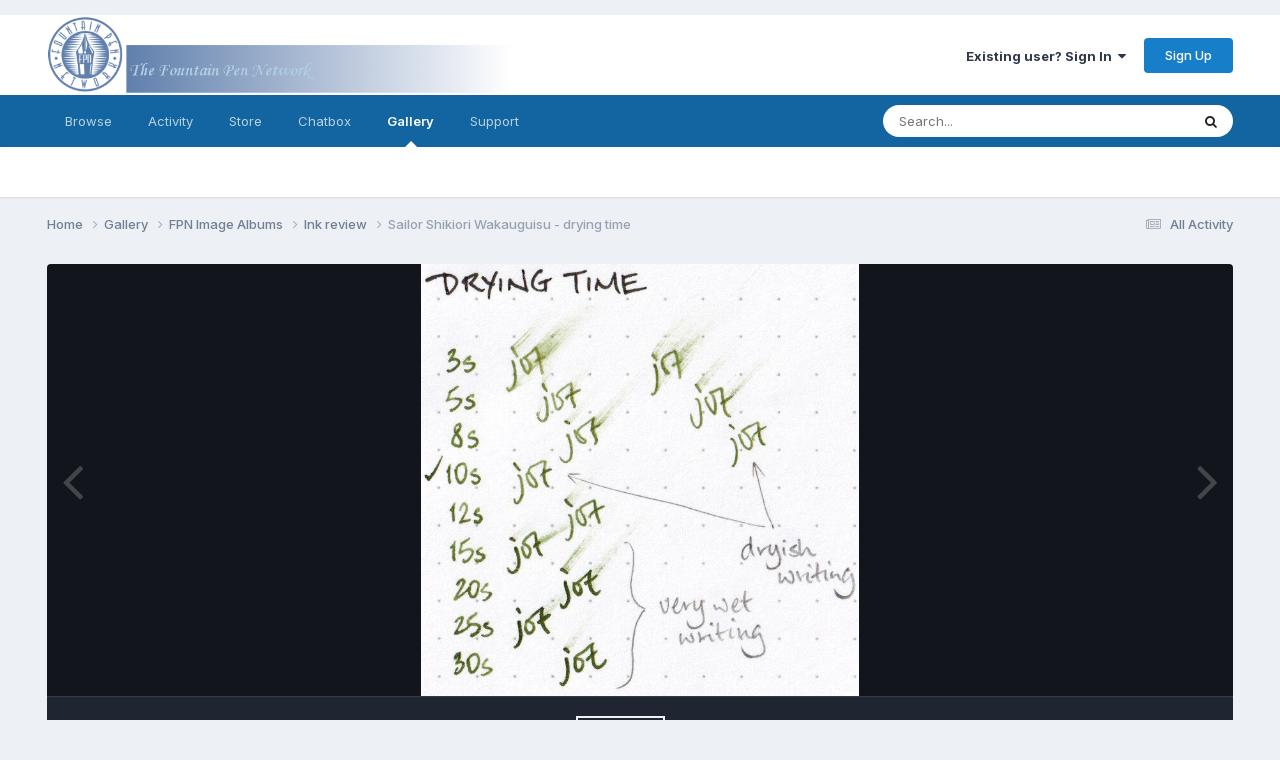

--- FILE ---
content_type: text/html;charset=UTF-8
request_url: https://www.fountainpennetwork.com/forum/gallery/image/9202-sailor-shikiori-wakauguisu-drying-time/?browse=1
body_size: 16076
content:
<!DOCTYPE html>
<html lang="en-US" dir="ltr">
	<head>
		<meta charset="utf-8">
		<title>Sailor Shikiori Wakauguisu - drying time - FPN Image Albums - The Fountain Pen Network</title>
		
			<!-- Global site tag (gtag.js) - Google Analytics -->
<script async src="https://www.googletagmanager.com/gtag/js?id=UA-45780611-1"></script>
<script>
  window.dataLayer = window.dataLayer || [];
  function gtag(){dataLayer.push(arguments);}
  gtag('js', new Date());

  gtag('config', 'UA-45780611-1');
</script>

		
		
		
		

	<meta name="viewport" content="width=device-width, initial-scale=1">



	<meta name="twitter:card" content="summary_large_image" />



	
		
			
				<meta property="og:title" content="Sailor Shikiori Wakauguisu - drying time">
			
		
	

	
		
			
				<meta property="og:type" content="website">
			
		
	

	
		
			
				<meta property="og:url" content="https://www.fountainpennetwork.com/forum/gallery/image/9202-sailor-shikiori-wakauguisu-drying-time/">
			
		
	

	
		
			
				<meta name="description" content="">
			
		
	

	
		
			
				<meta property="og:description" content="">
			
		
	

	
		
			
				<meta property="og:updated_time" content="2022-01-22T09:20:38Z">
			
		
	

	
		
			
				<meta name="keywords" content="sailor, jentle shikisai, shikiori, wakauguisu, inks named after birds, japanese bush warbler, warbler, uguisu, olive green, murky green">
			
		
	

	
		
			
				<meta property="og:image" content="https://www.fountainpennetwork.com/forum/fpngallery/monthly_2022_01/large.707160466_SailorShikioriWakauguisureviewsheet-focusondryingtime.jpg.78191e5d5ced3503c97f135e644b3090.jpg">
			
		
	

	
		
			
				<meta property="og:image:type" content="image/jpeg">
			
		
	

	
		
			
				
					<meta property="og:object:tag" content="sailor">
				
					<meta property="og:object:tag" content="jentle shikisai">
				
					<meta property="og:object:tag" content="shikiori">
				
					<meta property="og:object:tag" content="wakauguisu">
				
					<meta property="og:object:tag" content="inks named after birds">
				
					<meta property="og:object:tag" content="japanese bush warbler">
				
					<meta property="og:object:tag" content="warbler">
				
					<meta property="og:object:tag" content="uguisu">
				
					<meta property="og:object:tag" content="olive green">
				
					<meta property="og:object:tag" content="murky green">
				
			
		
	

	
		
			
				<meta property="og:site_name" content="The Fountain Pen Network">
			
		
	

	
		
			
				<meta property="og:locale" content="en_US">
			
		
	


	
		<link rel="canonical" href="https://www.fountainpennetwork.com/forum/gallery/image/9202-sailor-shikiori-wakauguisu-drying-time/" />
	

	
		<link rel="preload" href="https://www.fountainpennetwork.com/forum/fpngallery/monthly_2022_01/large.707160466_SailorShikioriWakauguisureviewsheet-focusondryingtime.jpg.78191e5d5ced3503c97f135e644b3090.jpg" as="image" type="image/jpeg" />
	




<link rel="manifest" href="https://www.fountainpennetwork.com/forum/manifest.webmanifest/">
<meta name="msapplication-config" content="https://www.fountainpennetwork.com/forum/browserconfig.xml/">
<meta name="msapplication-starturl" content="/">
<meta name="application-name" content="The Fountain Pen Network">
<meta name="apple-mobile-web-app-title" content="The Fountain Pen Network">

	<meta name="theme-color" content="#ffffff">






	

	
		
			<link rel="icon" sizes="36x36" href="https://www.fountainpennetwork.com/forum/uploads/monthly_2020_11/android-chrome-36x36.png">
		
	

	
		
			<link rel="icon" sizes="48x48" href="https://www.fountainpennetwork.com/forum/uploads/monthly_2020_11/android-chrome-48x48.png">
		
	

	
		
			<link rel="icon" sizes="72x72" href="https://www.fountainpennetwork.com/forum/uploads/monthly_2020_11/android-chrome-72x72.png">
		
	

	
		
			<link rel="icon" sizes="96x96" href="https://www.fountainpennetwork.com/forum/uploads/monthly_2020_11/android-chrome-96x96.png">
		
	

	
		
			<link rel="icon" sizes="144x144" href="https://www.fountainpennetwork.com/forum/uploads/monthly_2020_11/android-chrome-144x144.png">
		
	

	
		
			<link rel="icon" sizes="192x192" href="https://www.fountainpennetwork.com/forum/uploads/monthly_2020_11/android-chrome-192x192.png">
		
	

	
		
			<link rel="icon" sizes="256x256" href="https://www.fountainpennetwork.com/forum/uploads/monthly_2020_11/android-chrome-256x256.png">
		
	

	
		
			<link rel="icon" sizes="384x384" href="https://www.fountainpennetwork.com/forum/uploads/monthly_2020_11/android-chrome-384x384.png">
		
	

	
		
			<link rel="icon" sizes="512x512" href="https://www.fountainpennetwork.com/forum/uploads/monthly_2020_11/android-chrome-512x512.png">
		
	

	
		
			<meta name="msapplication-square70x70logo" content="https://www.fountainpennetwork.com/forum/uploads/monthly_2020_11/msapplication-square70x70logo.png"/>
		
	

	
		
			<meta name="msapplication-TileImage" content="https://www.fountainpennetwork.com/forum/uploads/monthly_2020_11/msapplication-TileImage.png"/>
		
	

	
		
			<meta name="msapplication-square150x150logo" content="https://www.fountainpennetwork.com/forum/uploads/monthly_2020_11/msapplication-square150x150logo.png"/>
		
	

	
		
			<meta name="msapplication-wide310x150logo" content="https://www.fountainpennetwork.com/forum/uploads/monthly_2020_11/msapplication-wide310x150logo.png"/>
		
	

	
		
			<meta name="msapplication-square310x310logo" content="https://www.fountainpennetwork.com/forum/uploads/monthly_2020_11/msapplication-square310x310logo.png"/>
		
	

	
		
			
				<link rel="apple-touch-icon" href="https://www.fountainpennetwork.com/forum/uploads/monthly_2020_11/apple-touch-icon-57x57.png">
			
		
	

	
		
			
				<link rel="apple-touch-icon" sizes="60x60" href="https://www.fountainpennetwork.com/forum/uploads/monthly_2020_11/apple-touch-icon-60x60.png">
			
		
	

	
		
			
				<link rel="apple-touch-icon" sizes="72x72" href="https://www.fountainpennetwork.com/forum/uploads/monthly_2020_11/apple-touch-icon-72x72.png">
			
		
	

	
		
			
				<link rel="apple-touch-icon" sizes="76x76" href="https://www.fountainpennetwork.com/forum/uploads/monthly_2020_11/apple-touch-icon-76x76.png">
			
		
	

	
		
			
				<link rel="apple-touch-icon" sizes="114x114" href="https://www.fountainpennetwork.com/forum/uploads/monthly_2020_11/apple-touch-icon-114x114.png">
			
		
	

	
		
			
				<link rel="apple-touch-icon" sizes="120x120" href="https://www.fountainpennetwork.com/forum/uploads/monthly_2020_11/apple-touch-icon-120x120.png">
			
		
	

	
		
			
				<link rel="apple-touch-icon" sizes="144x144" href="https://www.fountainpennetwork.com/forum/uploads/monthly_2020_11/apple-touch-icon-144x144.png">
			
		
	

	
		
			
				<link rel="apple-touch-icon" sizes="152x152" href="https://www.fountainpennetwork.com/forum/uploads/monthly_2020_11/apple-touch-icon-152x152.png">
			
		
	

	
		
			
				<link rel="apple-touch-icon" sizes="180x180" href="https://www.fountainpennetwork.com/forum/uploads/monthly_2020_11/apple-touch-icon-180x180.png">
			
		
	





<link rel="preload" href="//www.fountainpennetwork.com/forum/applications/core/interface/font/fontawesome-webfont.woff2?v=4.7.0" as="font" crossorigin="anonymous">
		


	<link rel="preconnect" href="https://fonts.googleapis.com">
	<link rel="preconnect" href="https://fonts.gstatic.com" crossorigin>
	
		<link href="https://fonts.googleapis.com/css2?family=Inter:wght@300;400;500;600;700&display=swap" rel="stylesheet">
	



	<link rel='stylesheet' href='https://www.fountainpennetwork.com/forum/uploads/css_built_7/341e4a57816af3ba440d891ca87450ff_framework.css?v=7d36b4a55e1685009943' media='all'>

	<link rel='stylesheet' href='https://www.fountainpennetwork.com/forum/uploads/css_built_7/05e81b71abe4f22d6eb8d1a929494829_responsive.css?v=7d36b4a55e1685009943' media='all'>

	<link rel='stylesheet' href='https://www.fountainpennetwork.com/forum/uploads/css_built_7/90eb5adf50a8c640f633d47fd7eb1778_core.css?v=7d36b4a55e1685009943' media='all'>

	<link rel='stylesheet' href='https://www.fountainpennetwork.com/forum/uploads/css_built_7/5a0da001ccc2200dc5625c3f3934497d_core_responsive.css?v=7d36b4a55e1685009943' media='all'>

	<link rel='stylesheet' href='https://www.fountainpennetwork.com/forum/uploads/css_built_7/ec0c06d47f161faa24112e8cbf0665bc_chatbox.css?v=7d36b4a55e1685009943' media='all'>

	<link rel='stylesheet' href='https://www.fountainpennetwork.com/forum/uploads/css_built_7/37c6452ea623de41c991284837957128_gallery.css?v=7d36b4a55e1685009943' media='all'>

	<link rel='stylesheet' href='https://www.fountainpennetwork.com/forum/uploads/css_built_7/22e9af7d7c6ac7ddc7db0f1b0d471efc_gallery_responsive.css?v=7d36b4a55e1685009943' media='all'>

	<link rel='stylesheet' href='https://www.fountainpennetwork.com/forum/uploads/css_built_7/8a32dcbf06236254181d222455063219_global.css?v=7d36b4a55e1685009943' media='all'>





<link rel='stylesheet' href='https://www.fountainpennetwork.com/forum/uploads/css_built_7/258adbb6e4f3e83cd3b355f84e3fa002_custom.css?v=7d36b4a55e1685009943' media='all'>




		

	
	<script type='text/javascript'>
		var ipsDebug = false;		
	
		var CKEDITOR_BASEPATH = '//www.fountainpennetwork.com/forum/applications/core/interface/ckeditor/ckeditor/';
	
		var ipsSettings = {
			
			
			cookie_path: "/forum/",
			
			cookie_prefix: "ips4_",
			
			
			cookie_ssl: true,
			
			upload_imgURL: "",
			message_imgURL: "",
			notification_imgURL: "",
			baseURL: "//www.fountainpennetwork.com/forum/",
			jsURL: "//www.fountainpennetwork.com/forum/applications/core/interface/js/js.php",
			csrfKey: "1f7a2266d9e60695af4b7b2c3a09390a",
			antiCache: "7d36b4a55e1685009943",
			jsAntiCache: "7d36b4a55e1708966239",
			disableNotificationSounds: true,
			useCompiledFiles: true,
			links_external: true,
			memberID: 0,
			lazyLoadEnabled: true,
			blankImg: "//www.fountainpennetwork.com/forum/applications/core/interface/js/spacer.png",
			googleAnalyticsEnabled: true,
			matomoEnabled: false,
			viewProfiles: false,
			mapProvider: 'none',
			mapApiKey: '',
			pushPublicKey: "BBDkcdfBZke-4HQwqt27bFyg9U-rNEof_bRKAU8ypl4UKrwYKoZwaoGwleg6wZBX4ClkFyO8r0tN00CsolrBG-M",
			relativeDates: true
		};
		
		
		
		
			ipsSettings['maxImageDimensions'] = {
				width: 1000,
				height: 1000
			};
		
		
	</script>





<script type='text/javascript' src='https://www.fountainpennetwork.com/forum/uploads/javascript_global/root_library.js?v=7d36b4a55e1708966239' data-ips></script>


<script type='text/javascript' src='https://www.fountainpennetwork.com/forum/uploads/javascript_global/root_js_lang_1.js?v=7d36b4a55e1708966239' data-ips></script>


<script type='text/javascript' src='https://www.fountainpennetwork.com/forum/uploads/javascript_global/root_framework.js?v=7d36b4a55e1708966239' data-ips></script>


<script type='text/javascript' src='https://www.fountainpennetwork.com/forum/uploads/javascript_core/global_global_core.js?v=7d36b4a55e1708966239' data-ips></script>


<script type='text/javascript' src='https://www.fountainpennetwork.com/forum/uploads/javascript_core/plugins_plugins.js?v=7d36b4a55e1708966239' data-ips></script>


<script type='text/javascript' src='https://www.fountainpennetwork.com/forum/uploads/javascript_global/root_front.js?v=7d36b4a55e1708966239' data-ips></script>


<script type='text/javascript' src='https://www.fountainpennetwork.com/forum/uploads/javascript_core/front_front_core.js?v=7d36b4a55e1708966239' data-ips></script>


<script type='text/javascript' src='https://www.fountainpennetwork.com/forum/uploads/javascript_bimchatbox/front_front_chatbox.js?v=7d36b4a55e1708966239' data-ips></script>


<script type='text/javascript' src='https://www.fountainpennetwork.com/forum/uploads/javascript_gallery/front_front_view.js?v=7d36b4a55e1708966239' data-ips></script>


<script type='text/javascript' src='https://www.fountainpennetwork.com/forum/uploads/javascript_gallery/front_front_browse.js?v=7d36b4a55e1708966239' data-ips></script>


<script type='text/javascript' src='https://www.fountainpennetwork.com/forum/uploads/javascript_gallery/front_front_global.js?v=7d36b4a55e1708966239' data-ips></script>


<script type='text/javascript' src='https://www.fountainpennetwork.com/forum/uploads/javascript_global/root_map.js?v=7d36b4a55e1708966239' data-ips></script>



	<script type='text/javascript'>
		
			ips.setSetting( 'date_format', jQuery.parseJSON('"mm\/dd\/yy"') );
		
			ips.setSetting( 'date_first_day', jQuery.parseJSON('0') );
		
			ips.setSetting( 'ipb_url_filter_option', jQuery.parseJSON('"none"') );
		
			ips.setSetting( 'url_filter_any_action', jQuery.parseJSON('"allow"') );
		
			ips.setSetting( 'bypass_profanity', jQuery.parseJSON('0') );
		
			ips.setSetting( 'emoji_style', jQuery.parseJSON('"native"') );
		
			ips.setSetting( 'emoji_shortcodes', jQuery.parseJSON('true') );
		
			ips.setSetting( 'emoji_ascii', jQuery.parseJSON('true') );
		
			ips.setSetting( 'emoji_cache', jQuery.parseJSON('1684117275') );
		
			ips.setSetting( 'image_jpg_quality', jQuery.parseJSON('85') );
		
			ips.setSetting( 'cloud2', jQuery.parseJSON('false') );
		
			ips.setSetting( 'isAnonymous', jQuery.parseJSON('false') );
		
		
	</script>



<script type='application/ld+json'>
{
    "@context": "http://schema.org",
    "@type": "MediaObject",
    "@id": "https://www.fountainpennetwork.com/forum/gallery/image/9202-sailor-shikiori-wakauguisu-drying-time/",
    "url": "https://www.fountainpennetwork.com/forum/gallery/image/9202-sailor-shikiori-wakauguisu-drying-time/",
    "name": "Sailor Shikiori Wakauguisu - drying time",
    "description": "",
    "dateCreated": "2022-01-22T09:20:38+0000",
    "fileFormat": "image/jpeg",
    "keywords": [
        "sailor",
        "jentle shikisai",
        "shikiori",
        "wakauguisu",
        "inks named after birds",
        "japanese bush warbler",
        "warbler",
        "uguisu",
        "olive green",
        "murky green"
    ],
    "author": {
        "@type": "Person",
        "name": "A Smug Dill",
        "image": "https://www.fountainpennetwork.com/forum/uploads/monthly_2024_02/Samarashowsherface(60sec)desaturated.thumb.gif.5cb70ef1e977aa313d11eea3616aba7d.gif",
        "url": "https://www.fountainpennetwork.com/forum/profile/100584-a-smug-dill/"
    },
    "interactionStatistic": [
        {
            "@type": "InteractionCounter",
            "interactionType": "http://schema.org/ViewAction",
            "userInteractionCount": 657
        },
        {
            "@type": "InteractionCounter",
            "interactionType": "http://schema.org/CommentAction",
            "userInteractionCount": 0
        }
    ],
    "commentCount": 0,
    "artMedium": "Digital",
    "width": 686,
    "height": 676,
    "image": {
        "@type": "ImageObject",
        "url": "https://www.fountainpennetwork.com/forum/fpngallery/monthly_2022_01/large.707160466_SailorShikioriWakauguisureviewsheet-focusondryingtime.jpg.78191e5d5ced3503c97f135e644b3090.jpg",
        "caption": "Sailor Shikiori Wakauguisu - drying time",
        "thumbnail": "https://www.fountainpennetwork.com/forum/fpngallery/monthly_2022_01/small.707160466_SailorShikioriWakauguisureviewsheet-focusondryingtime.jpg.0c7be830a810c357e72fa3034b14d028.jpg",
        "width": 686,
        "height": 676,
        "exifData": [
            {
                "@type": "PropertyValue",
                "name": "FILE.FileName",
                "value": "exifJ7gy5i"
            },
            {
                "@type": "PropertyValue",
                "name": "FILE.FileDateTime",
                "value": "1642842949"
            },
            {
                "@type": "PropertyValue",
                "name": "FILE.FileSize",
                "value": "128516"
            },
            {
                "@type": "PropertyValue",
                "name": "FILE.FileType",
                "value": "2"
            },
            {
                "@type": "PropertyValue",
                "name": "FILE.MimeType",
                "value": "image/jpeg"
            },
            {
                "@type": "PropertyValue",
                "name": "FILE.SectionsFound",
                "value": "COMMENT"
            },
            {
                "@type": "PropertyValue",
                "name": "COMPUTED.html",
                "value": "width=\"686\" height=\"676\""
            },
            {
                "@type": "PropertyValue",
                "name": "COMPUTED.Height",
                "value": "676"
            },
            {
                "@type": "PropertyValue",
                "name": "COMPUTED.Width",
                "value": "686"
            },
            {
                "@type": "PropertyValue",
                "name": "COMPUTED.IsColor",
                "value": "1"
            },
            {
                "@type": "PropertyValue",
                "name": "COMMENT.0",
                "value": "Created with GIMP"
            }
        ]
    },
    "thumbnailUrl": "https://www.fountainpennetwork.com/forum/fpngallery/monthly_2022_01/small.707160466_SailorShikioriWakauguisureviewsheet-focusondryingtime.jpg.0c7be830a810c357e72fa3034b14d028.jpg"
}	
</script>

<script type='application/ld+json'>
{
    "@context": "http://www.schema.org",
    "publisher": "https://www.fountainpennetwork.com/forum/#organization",
    "@type": "WebSite",
    "@id": "https://www.fountainpennetwork.com/forum/#website",
    "mainEntityOfPage": "https://www.fountainpennetwork.com/forum/",
    "name": "The Fountain Pen Network",
    "url": "https://www.fountainpennetwork.com/forum/",
    "potentialAction": {
        "type": "SearchAction",
        "query-input": "required name=query",
        "target": "https://www.fountainpennetwork.com/forum/search/?q={query}"
    },
    "inLanguage": [
        {
            "@type": "Language",
            "name": "English (USA)",
            "alternateName": "en-US"
        }
    ]
}	
</script>

<script type='application/ld+json'>
{
    "@context": "http://www.schema.org",
    "@type": "Organization",
    "@id": "https://www.fountainpennetwork.com/forum/#organization",
    "mainEntityOfPage": "https://www.fountainpennetwork.com/forum/",
    "name": "The Fountain Pen Network",
    "url": "https://www.fountainpennetwork.com/forum/",
    "logo": {
        "@type": "ImageObject",
        "@id": "https://www.fountainpennetwork.com/forum/#logo",
        "url": "https://www.fountainpennetwork.com/forum/uploads/monthly_2021_02/40_logo_com.png.017c8b8d13b006f1f1a14fc1efc0a544.png"
    },
    "address": {
        "@type": "PostalAddress",
        "streetAddress": "Bornedaal 25",
        "addressLocality": "Maastricht",
        "addressRegion": "Limburg",
        "postalCode": "6228 GZ",
        "addressCountry": "NL"
    }
}	
</script>

<script type='application/ld+json'>
{
    "@context": "http://schema.org",
    "@type": "BreadcrumbList",
    "itemListElement": [
        {
            "@type": "ListItem",
            "position": 1,
            "item": {
                "@id": "https://www.fountainpennetwork.com/forum/gallery/",
                "name": "Gallery"
            }
        },
        {
            "@type": "ListItem",
            "position": 2,
            "item": {
                "@id": "https://www.fountainpennetwork.com/forum/gallery/category/5-fpn-image-albums/",
                "name": "FPN Image Albums"
            }
        },
        {
            "@type": "ListItem",
            "position": 3,
            "item": {
                "@id": "https://www.fountainpennetwork.com/forum/gallery/album/55-ink-review/",
                "name": "Ink review"
            }
        }
    ]
}	
</script>

<script type='application/ld+json'>
{
    "@context": "http://schema.org",
    "@type": "ContactPage",
    "url": "https://www.fountainpennetwork.com/forum/contact/"
}	
</script>



<script type='text/javascript'>
    (() => {
        let gqlKeys = [];
        for (let [k, v] of Object.entries(gqlKeys)) {
            ips.setGraphQlData(k, v);
        }
    })();
</script>

		

        <!-- Quantcast Choice. Consent Manager Tag v2.0 (for TCF 2.0) IN HEADER -->
        <script type="text/javascript" async=true>
        (function() {
          var host = window.location.hostname;
          var element = document.createElement('script');
          var firstScript = document.getElementsByTagName('script')[0];
          var url = 'https://quantcast.mgr.consensu.org'
            .concat('/choice/', 'tC0PkxrZ1J9fd', '/', host, '/choice.js')
          var uspTries = 0;
          var uspTriesLimit = 3;
          element.async = true;
          element.type = 'text/javascript';
          element.src = url;

          firstScript.parentNode.insertBefore(element, firstScript);

          function makeStub() {
            var TCF_LOCATOR_NAME = '__tcfapiLocator';
            var queue = [];
            var win = window;
            var cmpFrame;

            function addFrame() {
              var doc = win.document;
              var otherCMP = !!(win.frames[TCF_LOCATOR_NAME]);

              if (!otherCMP) {
                if (doc.body) {
                  var iframe = doc.createElement('iframe');

                  iframe.style.cssText = 'display:none';
                  iframe.name = TCF_LOCATOR_NAME;
                  doc.body.appendChild(iframe);
                } else {
                  setTimeout(addFrame, 5);
                }
              }
              return !otherCMP;
            }

            function tcfAPIHandler() {
              var gdprApplies;
              var args = arguments;

              if (!args.length) {
                return queue;
              } else if (args[0] === 'setGdprApplies') {
                if (
                  args.length > 3 &&
                  args[2] === 2 &&
                  typeof args[3] === 'boolean'
                ) {
                  gdprApplies = args[3];
                  if (typeof args[2] === 'function') {
                    args[2]('set', true);
                  }
                }
              } else if (args[0] === 'ping') {
                var retr = {
                  gdprApplies: gdprApplies,
                  cmpLoaded: false,
                  cmpStatus: 'stub'
                };

                if (typeof args[2] === 'function') {
                  args[2](retr);
                }
              } else {
                queue.push(args);
              }
            }

            function postMessageEventHandler(event) {
              var msgIsString = typeof event.data === 'string';
              var json = {};

              try {
                if (msgIsString) {
                  json = JSON.parse(event.data);
                } else {
                  json = event.data;
                }
              } catch (ignore) {}

              var payload = json.__tcfapiCall;

              if (payload) {
                window.__tcfapi(
                  payload.command,
                  payload.version,
                  function(retValue, success) {
                    var returnMsg = {
                      __tcfapiReturn: {
                        returnValue: retValue,
                        success: success,
                        callId: payload.callId
                      }
                    };
                    if (msgIsString) {
                      returnMsg = JSON.stringify(returnMsg);
                    }
                    if (event && event.source && event.source.postMessage) {
                      event.source.postMessage(returnMsg, '*');
                    }
                  },
                  payload.parameter
                );
              }
            }

            while (win) {
              try {
                if (win.frames[TCF_LOCATOR_NAME]) {
                  cmpFrame = win;
                  break;
                }
              } catch (ignore) {}

              if (win === window.top) {
                break;
              }
              win = win.parent;
            }
            if (!cmpFrame) {
              addFrame();
              win.__tcfapi = tcfAPIHandler;
              win.addEventListener('message', postMessageEventHandler, false);
            }
          };

          makeStub();

          var uspStubFunction = function() {
            var arg = arguments;
            if (typeof window.__uspapi !== uspStubFunction) {
              setTimeout(function() {
                if (typeof window.__uspapi !== 'undefined') {
                  window.__uspapi.apply(window.__uspapi, arg);
                }
              }, 500);
            }
          };

          var checkIfUspIsReady = function() {
            uspTries++;
            if (window.__uspapi === uspStubFunction && uspTries < uspTriesLimit) {
              console.warn('USP is not accessible');
            } else {
              clearInterval(uspInterval);
            }
          };

          if (typeof window.__uspapi === 'undefined') {
            window.__uspapi = uspStubFunction;
            var uspInterval = setInterval(checkIfUspIsReady, 6000);
          }
        })();
        </script>
        <!-- End Quantcast Choice. Consent Manager Tag v2.0 (for TCF 2.0) -->
      
        <!-- Start Alexa Certify Javascript -->
        <script type="text/javascript">
           _atrk_opts = { atrk_acct:"gbHMk1ao6C52Io", domain:"fountainpennetwork.com",dynamic: true};
           (function() { var as = document.createElement('script'); as.type = 'text/javascript'; as.async = true; as.src = "https://d31qbv1cthcecs.cloudfront.net/atrk.js"; var s = document.getElementsByTagName('script')[0];s.parentNode.insertBefore(as, s); })();
        </script>
        <noscript><img src="https://d5nxst8fruw4z.cloudfront.net/atrk.gif?account=gbHMk1ao6C52Io" style="display:none" height="1" width="1" alt=""></noscript>
        <!-- End Alexa Certify Javascript --> 

        <!-- Skimlinks -->
        <script type="text/javascript" src="https://s.skimresources.com/js/86284X1538780.skimlinks.js"></script>
		<!-- End Skimlinks script -->
      
        <!-- SetupAd header script 2021-06-13 -->
        <script src="https://securepubads.g.doubleclick.net/tag/js/gpt.js" async></script>
        <script>
            window.googletag = window.googletag || {cmd: []};
            googletag.cmd.push (function () {
                if(window.innerWidth > 979) {
                    googletag.defineSlot('/147246189,36429920/fountainpennetwork.com_970x90_anchorad_desktop', [[970, 90], [728, 90]], 'fountainpennetwork.com_970x90_anchorad_responsive').addService(googletag.pubads());
                    googletag.defineSlot('/147246189,36429920/fountainpennetwork.com_300x600_sticky_desktop_1', [300, 600], 'fountainpennetwork.com_300x600_sticky_responsive_1').addService(googletag.pubads());
                    googletag.defineSlot('/147246189,36429920/fountainpennetwork.com_300x600_desktop_2', [300, 600], 'fountainpennetwork.com_300x600_responsive_2').addService(googletag.pubads());
                    googletag.defineSlot('/147246189,36429920/fountainpennetwork.com_980x250_billboard_desktop_3', [970, 250], 'fountainpennetwork.com_980x250_billboard_responsive_3').addService(googletag.pubads());
                    googletag.defineSlot('/147246189,36429920/fountainpennetwork.com_300x250_desktop_4', [300, 250], 'fountainpennetwork.com_300x250_responsive_4').addService(googletag.pubads());
                    googletag.defineSlot('/147246189,36429920/fountainpennetwork.com_970x250_billboard_desktop_5', [970, 250], 'fountainpennetwork.com_970x250_billboard_responsive_5').addService(googletag.pubads());
                    googletag.defineSlot('/147246189,36429920/fountainpennetwork.com_750x250_between_posts_desktop_6', [750, 250], 'fountainpennetwork.com_750x250_between_posts_responsive_6').addService(googletag.pubads());
                } else {
                    googletag.defineSlot('/147246189,36429920/fountainpennetwork.com_320x100_anchorad_mobile', [320, 100], 'fountainpennetwork.com_970x90_anchorad_responsive').addService(googletag.pubads());
                    googletag.defineSlot('/147246189,36429920/fountainpennetwork.com_336x336_sticky_mobile_1', [300, 250], 'fountainpennetwork.com_300x600_sticky_responsive_1').addService(googletag.pubads());
                    googletag.defineSlot('/147246189,36429920/fountainpennetwork.com_336x600_mobile_2', [300, 250], 'fountainpennetwork.com_300x600_responsive_2').addService(googletag.pubads());
                    googletag.defineSlot('/147246189,36429920/fountainpennetwork.com_336x336_billboard_mobile_3', [300, 250], 'fountainpennetwork.com_980x250_billboard_responsive_3').addService(googletag.pubads());
                    googletag.defineSlot('/147246189,36429920/fountainpennetwork.com_336x336_sticky_mobile_4', [300, 250], 'fountainpennetwork.com_300x250_responsive_4').addService(googletag.pubads());
                    googletag.defineSlot('/147246189,36429920/fountainpennetwork.com_336x336_billboard_mobile_5', [300, 250], 'fountainpennetwork.com_970x250_billboard_responsive_5').addService(googletag.pubads());
                    googletag.defineSlot('/147246189,36429920/fountainpennetwork.com_336x600_between_posts_mobile_6', [300, 600], 'fountainpennetwork.com_750x250_between_posts_responsive_6').addService(googletag.pubads());
                }

                googletag.pubads().enableSingleRequest();
                googletag.pubads().disableInitialLoad();
                googletag.pubads().set('adsense_background_color', '#EDF0F4');
                googletag.pubads().setCentering(true);
                googletag.enableServices();
            });
        </script>
        <script src="https://stpd.cloud/assets/hb/fountainpennetworkcom.js" async></script>
        <!-- End SetupAd header script 2021-06-13 -->
	</head>
	<body class="ipsApp ipsApp_front ipsJS_none ipsClearfix" data-controller="core.front.core.app"  data-message=""  data-pageapp="gallery" data-pagelocation="front" data-pagemodule="gallery" data-pagecontroller="view" data-pageid="9202"   >
<!-- Header All SU FHB - Desktop: 970x250, 728x90 - Mobile: 300x250 -->
<!-- 2021-06-13 17:00 - 16296541 -->
<div id="SFHB-AM45-Header-All ipsLayout_contentWrapper">
    <div id="ipsLayout_mainArea">
        <div class='ipsResponsive_block' style='max-width: 980px; max-height: 338px; margin:auto; padding-top: 1px; padding-bottom: 1px;'>
            <div id="fountainpennetwork.com_980x250_billboard_responsive_3">
                <script>
                  googletag.cmd.push(function() { googletag.display('fountainpennetwork.com_980x250_billboard_responsive_3'); });
                </script>
            </div>
        </div>
    </div>
    <div id="ipsLayout_sidebar" class="ipsLayout_sidebarright"></div>
</div>

		
		  <a href="#ipsLayout_mainArea" class="ipsHide" title="Go to main content on this page" accesskey="m">Jump to content</a>
		
			<div id="ipsLayout_header" class="ipsClearfix">
				





				<header>
					<div class="ipsLayout_container">
						


<a href='https://www.fountainpennetwork.com/forum/' id='elLogo' accesskey='1'><img src="https://www.fountainpennetwork.com/forum/uploads/monthly_2021_02/40_logo_com.png.017c8b8d13b006f1f1a14fc1efc0a544.png" alt='The Fountain Pen Network'></a>

						
							

	<ul id="elUserNav" class="ipsList_inline cSignedOut ipsResponsive_showDesktop">
		
        
		
        
        
            
            
	


	<li class='cUserNav_icon ipsHide' id='elCart_container'></li>
	<li class='elUserNav_sep ipsHide' id='elCart_sep'></li>

<li id="elSignInLink">
                <a href="https://www.fountainpennetwork.com/forum/login/" data-ipsmenu-closeonclick="false" data-ipsmenu id="elUserSignIn">
                    Existing user? Sign In  <i class="fa fa-caret-down"></i>
                </a>
                
<div id='elUserSignIn_menu' class='ipsMenu ipsMenu_auto ipsHide'>
	<form accept-charset='utf-8' method='post' action='https://www.fountainpennetwork.com/forum/login/'>
		<input type="hidden" name="csrfKey" value="1f7a2266d9e60695af4b7b2c3a09390a">
		<input type="hidden" name="ref" value="aHR0cHM6Ly93d3cuZm91bnRhaW5wZW5uZXR3b3JrLmNvbS9mb3J1bS9nYWxsZXJ5L2ltYWdlLzkyMDItc2FpbG9yLXNoaWtpb3JpLXdha2F1Z3Vpc3UtZHJ5aW5nLXRpbWUvP2Jyb3dzZT0x">
		<div data-role="loginForm">
			
			
			
				<div class='ipsColumns ipsColumns_noSpacing'>
					<div class='ipsColumn ipsColumn_wide' id='elUserSignIn_internal'>
						
<div class="ipsPad ipsForm ipsForm_vertical">
	<h4 class="ipsType_sectionHead">Sign In</h4>
	<br><br>
	<ul class='ipsList_reset'>
		<li class="ipsFieldRow ipsFieldRow_noLabel ipsFieldRow_fullWidth">
			
			
				<input type="text" placeholder="Display Name or Email Address" name="auth" autocomplete="email">
			
		</li>
		<li class="ipsFieldRow ipsFieldRow_noLabel ipsFieldRow_fullWidth">
			<input type="password" placeholder="Password" name="password" autocomplete="current-password">
		</li>
		<li class="ipsFieldRow ipsFieldRow_checkbox ipsClearfix">
			<span class="ipsCustomInput">
				<input type="checkbox" name="remember_me" id="remember_me_checkbox" value="1" checked aria-checked="true">
				<span></span>
			</span>
			<div class="ipsFieldRow_content">
				<label class="ipsFieldRow_label" for="remember_me_checkbox">Remember me</label>
				<span class="ipsFieldRow_desc">Not recommended on shared computers</span>
			</div>
		</li>
		<li class="ipsFieldRow ipsFieldRow_fullWidth">
			<button type="submit" name="_processLogin" value="usernamepassword" class="ipsButton ipsButton_primary ipsButton_small" id="elSignIn_submit">Sign In</button>
			
				<p class="ipsType_right ipsType_small">
					
						<a href='https://www.fountainpennetwork.com/forum/lostpassword/' data-ipsDialog data-ipsDialog-title='Forgot your password?'>
					
					Forgot your password?</a>
				</p>
			
		</li>
	</ul>
</div>
					</div>
					<div class='ipsColumn ipsColumn_wide'>
						<div class='ipsPadding' id='elUserSignIn_external'>
							<div class='ipsAreaBackground_light ipsPadding:half'>
								
								
									<div class='ipsType_center ipsMargin_top:half'>
										

<button type="submit" name="_processLogin" value="2" class='ipsButton ipsButton_verySmall ipsButton_fullWidth ipsSocial ipsSocial_facebook' style="background-color: #3a579a">
	
		<span class='ipsSocial_icon'>
			
				<i class='fa fa-facebook-official'></i>
			
		</span>
		<span class='ipsSocial_text'>Sign in with Facebook</span>
	
</button>
									</div>
								
							</div>
						</div>
					</div>
				</div>
			
		</div>
	</form>
</div>
            </li>
            
        
		
			<li>
				
					<a href="https://www.fountainpennetwork.com/forum/register/" data-ipsdialog data-ipsdialog-size="narrow" data-ipsdialog-title="Sign Up"  id="elRegisterButton" class="ipsButton ipsButton_normal ipsButton_primary">Sign Up</a>
				
			</li>
		
	</ul>

							
<ul class='ipsMobileHamburger ipsList_reset ipsResponsive_hideDesktop'>
	<li data-ipsDrawer data-ipsDrawer-drawerElem='#elMobileDrawer'>
		<a href='#' >
			
			
			
			
			<i class='fa fa-navicon'></i>
		</a>
	</li>
</ul>
						
					</div>
				</header>

				

	<nav data-controller='core.front.core.navBar' class=' ipsResponsive_showDesktop'>
		<div class='ipsNavBar_primary ipsLayout_container '>
			<ul data-role="primaryNavBar" class='ipsClearfix'>
				


	
		
		
		<li  id='elNavSecondary_1' data-role="navBarItem" data-navApp="core" data-navExt="CustomItem">
			
			
				<a href="https://www.fountainpennetwork.com/forum/"  data-navItem-id="1" >
					Browse<span class='ipsNavBar_active__identifier'></span>
				</a>
			
			
				<ul class='ipsNavBar_secondary ipsHide' data-role='secondaryNavBar'>
					


	
	

	
		
		
		<li  id='elNavSecondary_10' data-role="navBarItem" data-navApp="forums" data-navExt="Forums">
			
			
				<a href="https://www.fountainpennetwork.com/forum/"  data-navItem-id="10" >
					Forums<span class='ipsNavBar_active__identifier'></span>
				</a>
			
			
		</li>
	
	

	
		
		
		<li  id='elNavSecondary_11' data-role="navBarItem" data-navApp="calendar" data-navExt="Calendar">
			
			
				<a href="https://www.fountainpennetwork.com/forum/events/"  data-navItem-id="11" >
					Events<span class='ipsNavBar_active__identifier'></span>
				</a>
			
			
		</li>
	
	

	
		
		
		<li  id='elNavSecondary_13' data-role="navBarItem" data-navApp="blog" data-navExt="Blogs">
			
			
				<a href="https://www.fountainpennetwork.com/forum/blogs/"  data-navItem-id="13" >
					Blogs<span class='ipsNavBar_active__identifier'></span>
				</a>
			
			
		</li>
	
	

	
		
		
		<li  id='elNavSecondary_14' data-role="navBarItem" data-navApp="downloads" data-navExt="Downloads">
			
			
				<a href="https://www.fountainpennetwork.com/forum/files/"  data-navItem-id="14" >
					Downloads<span class='ipsNavBar_active__identifier'></span>
				</a>
			
			
		</li>
	
	

	
		
		
		<li  id='elNavSecondary_34' data-role="navBarItem" data-navApp="core" data-navExt="Guidelines">
			
			
				<a href="https://www.fountainpennetwork.com/forum/guidelines/"  data-navItem-id="34" >
					Guidelines<span class='ipsNavBar_active__identifier'></span>
				</a>
			
			
		</li>
	
	

	
		
		
		<li  id='elNavSecondary_35' data-role="navBarItem" data-navApp="core" data-navExt="StaffDirectory">
			
			
				<a href="https://www.fountainpennetwork.com/forum/staff/"  data-navItem-id="35" >
					Staff<span class='ipsNavBar_active__identifier'></span>
				</a>
			
			
		</li>
	
	

	
	

	
	

					<li class='ipsHide' id='elNavigationMore_1' data-role='navMore'>
						<a href='#' data-ipsMenu data-ipsMenu-appendTo='#elNavigationMore_1' id='elNavigationMore_1_dropdown'>More <i class='fa fa-caret-down'></i></a>
						<ul class='ipsHide ipsMenu ipsMenu_auto' id='elNavigationMore_1_dropdown_menu' data-role='moreDropdown'></ul>
					</li>
				</ul>
			
		</li>
	
	

	
		
		
		<li  id='elNavSecondary_2' data-role="navBarItem" data-navApp="core" data-navExt="CustomItem">
			
			
				<a href="https://www.fountainpennetwork.com/forum/discover/"  data-navItem-id="2" >
					Activity<span class='ipsNavBar_active__identifier'></span>
				</a>
			
			
				<ul class='ipsNavBar_secondary ipsHide' data-role='secondaryNavBar'>
					


	
		
		
		<li  id='elNavSecondary_4' data-role="navBarItem" data-navApp="core" data-navExt="AllActivity">
			
			
				<a href="https://www.fountainpennetwork.com/forum/discover/"  data-navItem-id="4" >
					All Activity<span class='ipsNavBar_active__identifier'></span>
				</a>
			
			
		</li>
	
	

	
	

	
	

	
	

	
		
		
		<li  id='elNavSecondary_8' data-role="navBarItem" data-navApp="core" data-navExt="Search">
			
			
				<a href="https://www.fountainpennetwork.com/forum/search/"  data-navItem-id="8" >
					Search<span class='ipsNavBar_active__identifier'></span>
				</a>
			
			
		</li>
	
	

	
	

					<li class='ipsHide' id='elNavigationMore_2' data-role='navMore'>
						<a href='#' data-ipsMenu data-ipsMenu-appendTo='#elNavigationMore_2' id='elNavigationMore_2_dropdown'>More <i class='fa fa-caret-down'></i></a>
						<ul class='ipsHide ipsMenu ipsMenu_auto' id='elNavigationMore_2_dropdown_menu' data-role='moreDropdown'></ul>
					</li>
				</ul>
			
		</li>
	
	

	
		
		
		<li  id='elNavSecondary_16' data-role="navBarItem" data-navApp="nexus" data-navExt="Store">
			
			
				<a href="https://www.fountainpennetwork.com/forum/store/"  data-navItem-id="16" >
					Store<span class='ipsNavBar_active__identifier'></span>
				</a>
			
			
				<ul class='ipsNavBar_secondary ipsHide' data-role='secondaryNavBar'>
					


	
		
		
		<li  id='elNavSecondary_17' data-role="navBarItem" data-navApp="nexus" data-navExt="Store">
			
			
				<a href="https://www.fountainpennetwork.com/forum/store/"  data-navItem-id="17" >
					Store<span class='ipsNavBar_active__identifier'></span>
				</a>
			
			
		</li>
	
	

	
	

	
	

	
	

	
	

	
	

	
	

					<li class='ipsHide' id='elNavigationMore_16' data-role='navMore'>
						<a href='#' data-ipsMenu data-ipsMenu-appendTo='#elNavigationMore_16' id='elNavigationMore_16_dropdown'>More <i class='fa fa-caret-down'></i></a>
						<ul class='ipsHide ipsMenu ipsMenu_auto' id='elNavigationMore_16_dropdown_menu' data-role='moreDropdown'></ul>
					</li>
				</ul>
			
		</li>
	
	

	
		
		
		<li  id='elNavSecondary_45' data-role="navBarItem" data-navApp="bimchatbox" data-navExt="Chatbox">
			
			
				<a href="https://www.fountainpennetwork.com/forum/bimchatbox/"  data-navItem-id="45" >
					Chatbox<span class='ipsNavBar_active__identifier'></span>
				</a>
			
			
		</li>
	
	

	
		
		
			
		
		<li class='ipsNavBar_active' data-active id='elNavSecondary_15' data-role="navBarItem" data-navApp="gallery" data-navExt="Gallery">
			
			
				<a href="https://www.fountainpennetwork.com/forum/gallery/"  data-navItem-id="15" data-navDefault>
					Gallery<span class='ipsNavBar_active__identifier'></span>
				</a>
			
			
		</li>
	
	

	
		
		
		<li  id='elNavSecondary_31' data-role="navBarItem" data-navApp="core" data-navExt="CustomItem">
			
			
				<a href="https://www.fountainpennetwork.com/forum/support/"  data-navItem-id="31" >
					Support<span class='ipsNavBar_active__identifier'></span>
				</a>
			
			
				<ul class='ipsNavBar_secondary ipsHide' data-role='secondaryNavBar'>
					


	
	

	
	

					<li class='ipsHide' id='elNavigationMore_31' data-role='navMore'>
						<a href='#' data-ipsMenu data-ipsMenu-appendTo='#elNavigationMore_31' id='elNavigationMore_31_dropdown'>More <i class='fa fa-caret-down'></i></a>
						<ul class='ipsHide ipsMenu ipsMenu_auto' id='elNavigationMore_31_dropdown_menu' data-role='moreDropdown'></ul>
					</li>
				</ul>
			
		</li>
	
	

	
	

	
	

	
	

				<li class='ipsHide' id='elNavigationMore' data-role='navMore'>
					<a href='#' data-ipsMenu data-ipsMenu-appendTo='#elNavigationMore' id='elNavigationMore_dropdown'>More</a>
					<ul class='ipsNavBar_secondary ipsHide' data-role='secondaryNavBar'>
						<li class='ipsHide' id='elNavigationMore_more' data-role='navMore'>
							<a href='#' data-ipsMenu data-ipsMenu-appendTo='#elNavigationMore_more' id='elNavigationMore_more_dropdown'>More <i class='fa fa-caret-down'></i></a>
							<ul class='ipsHide ipsMenu ipsMenu_auto' id='elNavigationMore_more_dropdown_menu' data-role='moreDropdown'></ul>
						</li>
					</ul>
				</li>
			</ul>
			

	<div id="elSearchWrapper">
		<div id='elSearch' data-controller="core.front.core.quickSearch">
			<form accept-charset='utf-8' action='//www.fountainpennetwork.com/forum/search/?do=quicksearch' method='post'>
                <input type='search' id='elSearchField' placeholder='Search...' name='q' autocomplete='off' aria-label='Search'>
                <details class='cSearchFilter'>
                    <summary class='cSearchFilter__text'></summary>
                    <ul class='cSearchFilter__menu'>
                        
                        <li><label><input type="radio" name="type" value="all"  checked><span class='cSearchFilter__menuText'>Everywhere</span></label></li>
                        
                            
                                <li><label><input type="radio" name="type" value='contextual_{&quot;type&quot;:&quot;gallery_image&quot;,&quot;nodes&quot;:5}'><span class='cSearchFilter__menuText'>This Category</span></label></li>
                            
                                <li><label><input type="radio" name="type" value='contextual_{&quot;type&quot;:&quot;gallery_image&quot;,&quot;item&quot;:9202}'><span class='cSearchFilter__menuText'>This Image</span></label></li>
                            
                        
                        
                            <li><label><input type="radio" name="type" value="forums_topic"><span class='cSearchFilter__menuText'>Topics</span></label></li>
                        
                            <li><label><input type="radio" name="type" value="blog_entry"><span class='cSearchFilter__menuText'>Blog Entries</span></label></li>
                        
                            <li><label><input type="radio" name="type" value="calendar_event"><span class='cSearchFilter__menuText'>Events</span></label></li>
                        
                            <li><label><input type="radio" name="type" value="gallery_image"><span class='cSearchFilter__menuText'>Images</span></label></li>
                        
                            <li><label><input type="radio" name="type" value="gallery_album_item"><span class='cSearchFilter__menuText'>Albums</span></label></li>
                        
                            <li><label><input type="radio" name="type" value="nexus_package_item"><span class='cSearchFilter__menuText'>Products</span></label></li>
                        
                            <li><label><input type="radio" name="type" value="downloads_file"><span class='cSearchFilter__menuText'>Files</span></label></li>
                        
                    </ul>
                </details>
				<button class='cSearchSubmit' type="submit" aria-label='Search'><i class="fa fa-search"></i></button>
			</form>
		</div>
	</div>

		</div>
	</nav>

				
<ul id='elMobileNav' class='ipsResponsive_hideDesktop' data-controller='core.front.core.mobileNav'>
	
		
			
			
				
				
			
				
				
			
				
					<li id='elMobileBreadcrumb'>
						<a href='https://www.fountainpennetwork.com/forum/gallery/album/55-ink-review/'>
							<span>Ink review</span>
						</a>
					</li>
				
				
			
				
				
			
		
	
	
	
	<li >
		<a data-action="defaultStream" href='https://www.fountainpennetwork.com/forum/discover/'><i class="fa fa-newspaper-o" aria-hidden="true"></i></a>
	</li>

	

	
		<li class='ipsJS_show'>
			<a href='https://www.fountainpennetwork.com/forum/search/'><i class='fa fa-search'></i></a>
		</li>
	
</ul>
			</div>
<!-- Sub Sub Header All AB Sticky - Started 2021-03-29 01-20-->
<!-- CEST - 226040 24 hours later -->
<!-- CEST - 721548 72 hours later -->
<!-- CEST - 988548 96.3 hours later -->
<!-- CEST - 1426850 152.7 hours later -->
<!-- CEST - 1596157 180 hours later -->
<!-- 2021-06-13 17:00 - 13412886 -->
<script type="text/javascript"> (function(){ var cdid = 'ABC-AM45-All'; var cdref = ''; var nndid = Math.round(Math.random() * 10000000000000000000); try { if (window.top === window.self) { cdref = window.location.href;} else if (window.top === parent || cdref === '') { cdref = document.referrer;} } catch (ignore) { }document.write('<div id="'+cdid+'-'+nndid+'" style="position: -webkit-sticky; position: sticky; top: 0; z-index: 50; width: 1px; height: 1px;"><img src="https://www.fountainpennetwork.com/forum/zone/ABC-01.gif" max-width="100%" style="float: left;"></img'+encodeURIComponent(cdref)+'&cb='+nndid+'></div>'); })(); </script>

		
		




		<main id="ipsLayout_body" class="ipsLayout_container">
			<div id="ipsLayout_contentArea">
				<div id="ipsLayout_contentWrapper">
					
<nav class='ipsBreadcrumb ipsBreadcrumb_top ipsFaded_withHover'>
	

	<ul class='ipsList_inline ipsPos_right'>
		
		<li >
			<a data-action="defaultStream" class='ipsType_light '  href='https://www.fountainpennetwork.com/forum/discover/'><i class="fa fa-newspaper-o" aria-hidden="true"></i> <span>All Activity</span></a>
		</li>
		
	</ul>

	<ul data-role="breadcrumbList">
		<li>
			<a title="Home" href='https://www.fountainpennetwork.com/forum/'>
				<span>Home <i class='fa fa-angle-right'></i></span>
			</a>
		</li>
		
		
			<li>
				
					<a href='https://www.fountainpennetwork.com/forum/gallery/'>
						<span>Gallery <i class='fa fa-angle-right' aria-hidden="true"></i></span>
					</a>
				
			</li>
		
			<li>
				
					<a href='https://www.fountainpennetwork.com/forum/gallery/category/5-fpn-image-albums/'>
						<span>FPN Image Albums <i class='fa fa-angle-right' aria-hidden="true"></i></span>
					</a>
				
			</li>
		
			<li>
				
					<a href='https://www.fountainpennetwork.com/forum/gallery/album/55-ink-review/'>
						<span>Ink review <i class='fa fa-angle-right' aria-hidden="true"></i></span>
					</a>
				
			</li>
		
			<li>
				
					Sailor Shikiori Wakauguisu - drying time
				
			</li>
		
	</ul>
</nav>
					
					<div id="ipsLayout_mainArea">
						
						
						
						

	




						



<div data-controller='gallery.front.view.image' data-lightboxURL='https://www.fountainpennetwork.com/forum/gallery/image/9202-sailor-shikiori-wakauguisu-drying-time/'>
	<div class='ipsColumns ipsMargin_bottom'>
		<div class='ipsColumn ipsColumn_fluid'>
			<div class='cGalleryLightbox_inner' data-role="imageSizer">
				<div class='elGalleryHeader'>
					

<div id='elGalleryImage' class='elGalleryImage' data-role="imageFrame" data-imageSizes='{&quot;large&quot;:[686,676],&quot;small&quot;:[600,591]}'>
	
		<div class='cGalleryViewImage' data-role='notesWrapper' data-controller='gallery.front.view.notes' data-imageID='9202'  data-notesData='[]'>
			<div>
				<a href='https://www.fountainpennetwork.com/forum/fpngallery/monthly_2022_01/large.707160466_SailorShikioriWakauguisureviewsheet-focusondryingtime.jpg.78191e5d5ced3503c97f135e644b3090.jpg' title='View in lightbox' data-ipsLightbox>
					<img src='https://www.fountainpennetwork.com/forum/fpngallery/monthly_2022_01/large.707160466_SailorShikioriWakauguisureviewsheet-focusondryingtime.jpg.78191e5d5ced3503c97f135e644b3090.jpg' alt="Sailor Shikiori Wakauguisu - drying time" title='Sailor Shikiori Wakauguisu - drying time' data-role='theImage'>
				</a>
            </div>
			
		</div>
        	


		<div class='cGalleryImageFade'>
			<div class='cGalleryImageBottomBar'>
				<div class='cGalleryCreditInfo ipsType_normal ipsHide'>
					
						<div>&copy; A Smug Dill</div>
					

					
				</div>
				
			</div>
		</div>
	
	<span class='elGalleryImageNav'>
       
            <a href='https://www.fountainpennetwork.com/forum/gallery/image/9202-sailor-shikiori-wakauguisu-drying-time/?browse=1&amp;do=previous' class='elGalleryImageNav_prev' data-action="prevMedia"><i class='fa fa-angle-left'></i></a>
            <a href='https://www.fountainpennetwork.com/forum/gallery/image/9202-sailor-shikiori-wakauguisu-drying-time/?browse=1&amp;do=next' class='elGalleryImageNav_next' data-action="nextMedia"><i class='fa fa-angle-right'></i></a>
        
	</span>
</div>
				</div>
			</div>
            
            
            
			<div class='cGalleryImageThumbs'>
				<ol class='cGalleryCarousel' id='gallery-image-thumbs'>
                    
					
			            <li class='cGalleryCarousel__item'>
			            	<div class='ipsImageBlock'>
				                
					                <a href='https://www.fountainpennetwork.com/forum/gallery/image/9207-pilot-iroshizuku-sui-gyoku/' title='View the image Pilot Iroshizuku Sui-gyoku' class='ipsImageBlock__main'>
					                	<img src='https://www.fountainpennetwork.com/forum/fpngallery/monthly_2022_01/small.103886260_PilotIroshizukuSui-gyokureviewsheet-details.jpg.706c694e3e5707035bfd3901d470f593.jpg' alt="Pilot Iroshizuku Sui-gyoku" loading="lazy">
					                </a>
				                
                            	

                            </div>
                        </li>
                        
			        
			            <li class='cGalleryCarousel__item'>
			            	<div class='ipsImageBlock'>
				                
					                <a href='https://www.fountainpennetwork.com/forum/gallery/image/9205-sailor-shikiori-wakauguisu-review-sheet/' title='View the image Sailor Shikiori Wakauguisu review sheet' class='ipsImageBlock__main'>
					                	<img src='https://www.fountainpennetwork.com/forum/fpngallery/monthly_2022_01/small.2014338105_SailorShikioriWakauguisureviewsheet-overview.jpg.ee7e1a9db5fb82712a3dcf7c3b0c154e.jpg' alt="Sailor Shikiori Wakauguisu review sheet" loading="lazy">
					                </a>
				                
                            	

                            </div>
                        </li>
                        
			        
			            <li class='cGalleryCarousel__item'>
			            	<div class='ipsImageBlock'>
				                
					                <a href='https://www.fountainpennetwork.com/forum/gallery/image/9204-sailor-shikiori-wakauguisu-shading/' title='View the image Sailor Shikiori Wakauguisu - shading' class='ipsImageBlock__main'>
					                	<img src='https://www.fountainpennetwork.com/forum/fpngallery/monthly_2022_01/small.2088714123_SailorShikioriWakauguisureviewsheet-focusonshading.jpg.0320719bc505c4437840b30600939e88.jpg' alt="Sailor Shikiori Wakauguisu - shading" loading="lazy">
					                </a>
				                
                            	

                            </div>
                        </li>
                        
			        
			            <li class='cGalleryCarousel__item'>
			            	<div class='ipsImageBlock'>
				                
					                <a href='https://www.fountainpennetwork.com/forum/gallery/image/9203-sailor-shikiori-wakauguisu-water-resistance/' title='View the image Sailor Shikiori Wakauguisu - water resistance' class='ipsImageBlock__main'>
					                	<img src='https://www.fountainpennetwork.com/forum/fpngallery/monthly_2022_01/small.1363631185_SailorShikioriWakauguisureviewsheet-focusonwaterresistance.jpg.f5a6ea4d372c45e5cba03ece5ef0e072.jpg' alt="Sailor Shikiori Wakauguisu - water resistance" loading="lazy">
					                </a>
				                
                            	

                            </div>
                        </li>
                        
			        

                    <li class='cGalleryCarousel__item cGalleryCarousel__item--active'>
                    	<div class='ipsImageBlock'>
	                        
	                            <a href='https://www.fountainpennetwork.com/forum/gallery/image/9202-sailor-shikiori-wakauguisu-drying-time/' title='View the image Sailor Shikiori Wakauguisu - drying time' class='ipsImageBlock__main'>
	                                <img src='https://www.fountainpennetwork.com/forum/fpngallery/monthly_2022_01/small.707160466_SailorShikioriWakauguisureviewsheet-focusondryingtime.jpg.0c7be830a810c357e72fa3034b14d028.jpg' alt="Sailor Shikiori Wakauguisu - drying time" loading="lazy">
	                            </a>
                        	
                        	

                        </div>
                        
                    </li>

                    
                        <li class='cGalleryCarousel__item'>
                        	<div class='ipsImageBlock'>
	                            
	                                <a href='https://www.fountainpennetwork.com/forum/gallery/image/6487-robert-oster-sydney-lavender-review-sheet-overview/' title='View the image Robert Oster Sydney Lavender review sheet overview' class='ipsImageBlock__main'>
	                                    <img src='https://www.fountainpennetwork.com/forum/fpngallery/monthly_2021_10/small.522137913_RobertOsterSydneyLavender-reviewsheetoverview.jpg.4dd3b7115e5d5e18cca1b10809ef6ac0.jpg' alt="Robert Oster Sydney Lavender review sheet overview" loading="lazy">
	                                </a>
	                            
	                            

	                        </div>
                        </li>
                        
                        
                    
                        <li class='cGalleryCarousel__item'>
                        	<div class='ipsImageBlock'>
	                            
	                                <a href='https://www.fountainpennetwork.com/forum/gallery/image/6486-fragments-of-robert-oster-sydney-lavender-review-sheet/' title='View the image Fragments of Robert Oster Sydney Lavender review sheet' class='ipsImageBlock__main'>
	                                    <img src='https://www.fountainpennetwork.com/forum/fpngallery/monthly_2021_10/small.751265462_RobertOsterSydneyLavender-reviewsheetfragmentsat300dpi.jpg.441492d92ac2348658acb525576a315b.jpg' alt="Fragments of Robert Oster Sydney Lavender review sheet" loading="lazy">
	                                </a>
	                            
	                            

	                        </div>
                        </li>
                        
                        
                    
                        <li class='cGalleryCarousel__item'>
                        	<div class='ipsImageBlock'>
	                            
	                                <a href='https://www.fountainpennetwork.com/forum/gallery/image/6485-robert-oster-sydney-lavender/' title='View the image Robert Oster Sydney Lavender' class='ipsImageBlock__main'>
	                                    <img src='https://www.fountainpennetwork.com/forum/fpngallery/monthly_2021_10/small.193634151_RobertOsterSydneyLavender-dripsandsplatsonArttecComo210gsm.jpg.40c0823d6318e463e941ff4543d9f18e.jpg' alt="Robert Oster Sydney Lavender" loading="lazy">
	                                </a>
	                            
	                            

	                        </div>
                        </li>
                        
                        
                    
                        <li class='cGalleryCarousel__item'>
                        	<div class='ipsImageBlock'>
	                            
	                                <a href='https://www.fountainpennetwork.com/forum/gallery/image/6484-robert-oster-sydney-lavender/' title='View the image Robert Oster Sydney Lavender' class='ipsImageBlock__main'>
	                                    <img src='https://www.fountainpennetwork.com/forum/fpngallery/monthly_2021_10/small.615245038_RobertOsterSydneyLavender-dripsandsplatsonCansonDrawing220gsm.jpg.41df06ce7b0ed79533c9b923024b73bf.jpg' alt="Robert Oster Sydney Lavender" loading="lazy">
	                                </a>
	                            
	                            

	                        </div>
                        </li>
                        
                        
                            
				</ol>
                <div class='cGalleryCarouselNav cGalleryCarouselNav--overlay' data-carousel-controls='gallery-image-thumbs' data-controller="gallery.front.browse.carousel" hidden>
                    <button class='cGalleryCarouselNav__button' data-carousel-arrow='prev' aria-label='Previous' role='button'>
                        <svg aria-hidden="true" xmlns="http://www.w3.org/2000/svg" viewBox="0 0 320 512" width="10"><path d="M34.52 239.03L228.87 44.69c9.37-9.37 24.57-9.37 33.94 0l22.67 22.67c9.36 9.36 9.37 24.52.04 33.9L131.49 256l154.02 154.75c9.34 9.38 9.32 24.54-.04 33.9l-22.67 22.67c-9.37 9.37-24.57 9.37-33.94 0L34.52 272.97c-9.37-9.37-9.37-24.57 0-33.94z"/></svg>
                    </button>
                    <button class='cGalleryCarouselNav__button' data-carousel-arrow='next' aria-label='Next' role='button'>
                        <svg aria-hidden="true" xmlns="http://www.w3.org/2000/svg" viewBox="0 0 320 512" width="10"><path d="M285.476 272.971L91.132 467.314c-9.373 9.373-24.569 9.373-33.941 0l-22.667-22.667c-9.357-9.357-9.375-24.522-.04-33.901L188.505 256 34.484 101.255c-9.335-9.379-9.317-24.544.04-33.901l22.667-22.667c9.373-9.373 24.569-9.373 33.941 0L285.475 239.03c9.373 9.372 9.373 24.568.001 33.941z"/></svg>
                    </button>
                </div>
			</div>
            
		</div>
	</div>

	<section data-role='imageInfo'>
		




<div class="ipsColumns ipsColumns_collapsePhone ipsResponsive_pull ipsSpacer_bottom">
	<div class="ipsColumn ipsColumn_fluid">
		

		<div class="ipsBox">
			<div class="ipsPadding" data-role="imageDescription">
				<div class="ipsFlex ipsFlex-ai:center ipsFlex-fw:wrap ipsGap:4">
					<div class="ipsFlex-flex:11">
						<h1 class="ipsType_pageTitle ipsContained_container">
							
							
							
							
							
								<span class="ipsContained ipsType_break">Sailor Shikiori Wakauguisu - drying time</span>
							
						</h1>
						
							


	
		<ul class='ipsTags ipsList_inline ' >
			
				
					

<li >
	
	<a href="https://www.fountainpennetwork.com/forum/tags/sailor/" class='ipsTag' title="Find other content tagged with 'sailor'" rel="tag" data-tag-label="sailor"><span>sailor</span></a>
	
</li>
				
					

<li >
	
	<a href="https://www.fountainpennetwork.com/forum/tags/jentle%20shikisai/" class='ipsTag' title="Find other content tagged with 'jentle shikisai'" rel="tag" data-tag-label="jentle shikisai"><span>jentle shikisai</span></a>
	
</li>
				
					

<li >
	
	<a href="https://www.fountainpennetwork.com/forum/tags/shikiori/" class='ipsTag' title="Find other content tagged with 'shikiori'" rel="tag" data-tag-label="shikiori"><span>shikiori</span></a>
	
</li>
				
					

<li >
	
	<a href="https://www.fountainpennetwork.com/forum/tags/wakauguisu/" class='ipsTag' title="Find other content tagged with 'wakauguisu'" rel="tag" data-tag-label="wakauguisu"><span>wakauguisu</span></a>
	
</li>
				
					

<li >
	
	<a href="https://www.fountainpennetwork.com/forum/tags/inks%20named%20after%20birds/" class='ipsTag' title="Find other content tagged with 'inks named after birds'" rel="tag" data-tag-label="inks named after birds"><span>inks named after birds</span></a>
	
</li>
				
					

<li >
	
	<a href="https://www.fountainpennetwork.com/forum/tags/japanese%20bush%20warbler/" class='ipsTag' title="Find other content tagged with 'japanese bush warbler'" rel="tag" data-tag-label="japanese bush warbler"><span>japanese bush warbler</span></a>
	
</li>
				
					

<li >
	
	<a href="https://www.fountainpennetwork.com/forum/tags/warbler/" class='ipsTag' title="Find other content tagged with 'warbler'" rel="tag" data-tag-label="warbler"><span>warbler</span></a>
	
</li>
				
					

<li >
	
	<a href="https://www.fountainpennetwork.com/forum/tags/uguisu/" class='ipsTag' title="Find other content tagged with 'uguisu'" rel="tag" data-tag-label="uguisu"><span>uguisu</span></a>
	
</li>
				
					

<li >
	
	<a href="https://www.fountainpennetwork.com/forum/tags/olive%20green/" class='ipsTag' title="Find other content tagged with 'olive green'" rel="tag" data-tag-label="olive green"><span>olive green</span></a>
	
</li>
				
					

<li >
	
	<a href="https://www.fountainpennetwork.com/forum/tags/murky%20green/" class='ipsTag' title="Find other content tagged with 'murky green'" rel="tag" data-tag-label="murky green"><span>murky green</span></a>
	
</li>
				
			
			
		</ul>
		
	

						
					</div>
				</div>
				<hr class="ipsHr">
				<div class="ipsPageHeader__meta ipsFlex ipsFlex-jc:between ipsFlex-ai:center ipsFlex-fw:wrap ipsGap:3">
					<div class="ipsFlex-flex:11">
						<div class="ipsPhotoPanel ipsPhotoPanel_mini ipsClearfix">
							

	<span class='ipsUserPhoto ipsUserPhoto_mini '>
		<img src='https://www.fountainpennetwork.com/forum/uploads/monthly_2024_02/Samarashowsherface(60sec)desaturated.thumb.gif.5cb70ef1e977aa313d11eea3616aba7d.gif' alt='A Smug Dill' loading="lazy">
	</span>

							<div>
								<p class="ipsType_reset ipsType_normal ipsType_blendLinks">
									By 


A Smug Dill
								</p>
								<ul class="ipsList_inline">
									<li class="ipsType_light"><time datetime='2022-01-22T09:20:38Z' title='01/22/2022 09:20  AM' data-short='4 yr'>January 22, 2022</time></li>
									<li class="ipsType_light">657 views</li>
									
										<li><a href="https://www.fountainpennetwork.com/forum/profile/100584-a-smug-dill/content/?type=gallery_image">View A Smug Dill's images</a></li>
									
								</ul>
							</div>
						</div>
					</div>
					<div class="ipsFlex-flex:01 ipsResponsive_hidePhone">
						<div class="ipsShareLinks">
							
								


    <a href='#elShareItem_1499609759_menu' id='elShareItem_1499609759' data-ipsMenu class='ipsShareButton ipsButton ipsButton_verySmall ipsButton_link ipsButton_link--light'>
        <span><i class='fa fa-share-alt'></i></span> &nbsp;Share
    </a>

    <div class='ipsPadding ipsMenu ipsMenu_auto ipsHide' id='elShareItem_1499609759_menu' data-controller="core.front.core.sharelink">
        <ul class='ipsList_inline'>
            
                <li>
<a href="https://twitter.com/share?url=https%3A%2F%2Fwww.fountainpennetwork.com%2Fforum%2Fgallery%2Fimage%2F9202-sailor-shikiori-wakauguisu-drying-time%2F" class="cShareLink cShareLink_twitter" target="_blank" data-role="shareLink" title='Share on Twitter' data-ipsTooltip rel='nofollow noopener'>
	<i class="fa fa-twitter"></i>
</a></li>
            
                <li>
<a href="https://www.facebook.com/sharer/sharer.php?u=https%3A%2F%2Fwww.fountainpennetwork.com%2Fforum%2Fgallery%2Fimage%2F9202-sailor-shikiori-wakauguisu-drying-time%2F" class="cShareLink cShareLink_facebook" target="_blank" data-role="shareLink" title='Share on Facebook' data-ipsTooltip rel='noopener nofollow'>
	<i class="fa fa-facebook"></i>
</a></li>
            
                <li>
<a href="https://www.reddit.com/submit?url=https%3A%2F%2Fwww.fountainpennetwork.com%2Fforum%2Fgallery%2Fimage%2F9202-sailor-shikiori-wakauguisu-drying-time%2F&amp;title=Sailor+Shikiori+Wakauguisu+-+drying+time" rel="nofollow noopener" class="cShareLink cShareLink_reddit" target="_blank" title='Share on Reddit' data-ipsTooltip>
	<i class="fa fa-reddit"></i>
</a></li>
            
                <li>
<a href="mailto:?subject=Sailor%20Shikiori%20Wakauguisu%20-%20drying%20time&body=https%3A%2F%2Fwww.fountainpennetwork.com%2Fforum%2Fgallery%2Fimage%2F9202-sailor-shikiori-wakauguisu-drying-time%2F" rel='nofollow' class='cShareLink cShareLink_email' title='Share via email' data-ipsTooltip>
	<i class="fa fa-envelope"></i>
</a></li>
            
                <li>
<a href="https://pinterest.com/pin/create/button/?url=https://www.fountainpennetwork.com/forum/gallery/image/9202-sailor-shikiori-wakauguisu-drying-time/&amp;media=https://www.fountainpennetwork.com/forum/fpngallery/monthly_2022_01/large.707160466_SailorShikioriWakauguisureviewsheet-focusondryingtime.jpg.78191e5d5ced3503c97f135e644b3090.jpg" class="cShareLink cShareLink_pinterest" rel="nofollow noopener" target="_blank" data-role="shareLink" title='Share on Pinterest' data-ipsTooltip>
	<i class="fa fa-pinterest"></i>
</a></li>
            
        </ul>
        
            <hr class='ipsHr'>
            <button class='ipsHide ipsButton ipsButton_verySmall ipsButton_light ipsButton_fullWidth ipsMargin_top:half' data-controller='core.front.core.webshare' data-role='webShare' data-webShareTitle='Sailor Shikiori Wakauguisu - drying time' data-webShareText='Sailor Shikiori Wakauguisu - drying time' data-webShareUrl='https://www.fountainpennetwork.com/forum/gallery/image/9202-sailor-shikiori-wakauguisu-drying-time/'>More sharing options...</button>
        
    </div>

							
							



							

<div data-followApp='gallery' data-followArea='image' data-followID='9202' data-controller='core.front.core.followButton'>
	

	<a href='https://www.fountainpennetwork.com/forum/login/' rel="nofollow" class="ipsFollow ipsPos_middle ipsButton ipsButton_light ipsButton_verySmall " data-role="followButton" data-ipsTooltip title='Sign in to follow this'>
		<span>Followers</span>
		<span class='ipsCommentCount'>1</span>
	</a>

</div>
						</div>
					</div>
				</div>
				
				

				

					

				

					
						<h3 class="ipsType_minorHeading">Copyright</h3>
						<div class="ipsType_richText">
							© A Smug Dill
						</div>
					

				
			</div>
			<div class="ipsItemControls">
				
				<ul class="ipsComment_controls ipsClearfix ipsItemControls_left">
					
				</ul>
			</div>
		</div>
	</div>
	<div class="ipsColumn ipsColumn_veryWide" id="elGalleryImageStats">
		
<div class="ipsBox ipsPad ipsSpacer_bottom ipsType_center"> 
	
	<ul class='ipsList_inline'>
		<li class='ipsType_light' data-ipsTooltip title='File Size'><i class="fa fa-file-image-o"></i> 125.5 kB</li>
		<li class='ipsType_light' data-ipsTooltip title='Dimensions'><i class="fa fa-arrows"></i> 686x676</li>
	</ul>
</div><div class="ipsBox ipsPadding" data-role="imageStats">
			

			

            <div>
                <h2 class="ipsType_minorHeading ipsType_break">From the album: </h2>
                <h3 class="ipsType_sectionHead"><a href="https://www.fountainpennetwork.com/forum/gallery/album/55-ink-review/">Ink review</a></h3>
                <span class="ipsType_light">· 69 images</span>
                <ul class="ipsList_reset ipsMargin_top ipsHide">
                    <li>
<i class="fa fa-camera"></i> 69 images</li>
                    
                    
                        <li>
<i class="fa fa-comment"></i> 2 image comments</li>
                    
                </ul>
            </div>
            <hr class="ipsHr">

			
				<h2 class="ipsType_minorHeading ipsType_break ipsMargin_bottom:half">Photo Information</h2>
				<div class="cGalleryExif">
					
						<div class="ipsType_center ipsMargin_top">
							<a href="https://www.fountainpennetwork.com/forum/gallery/image/9202-sailor-shikiori-wakauguisu-drying-time/?do=metadata" data-ipsdialog data-ipsdialog-size="narrow" data-ipsdialog-title="View all photo EXIF information" class="ipsButton ipsButton_light ipsButton_verySmall">View photo EXIF information</a>
						</div>
					
				</div>
			
		</div>
	</div>
</div>


<div class="ipsBox ipsPadding ipsResponsive_pull ipsResponsive_showPhone ipsMargin_top">
	<div class="ipsShareLinks">
		
			


    <a href='#elShareItem_182671994_menu' id='elShareItem_182671994' data-ipsMenu class='ipsShareButton ipsButton ipsButton_verySmall ipsButton_light '>
        <span><i class='fa fa-share-alt'></i></span> &nbsp;Share
    </a>

    <div class='ipsPadding ipsMenu ipsMenu_auto ipsHide' id='elShareItem_182671994_menu' data-controller="core.front.core.sharelink">
        <ul class='ipsList_inline'>
            
                <li>
<a href="https://twitter.com/share?url=https%3A%2F%2Fwww.fountainpennetwork.com%2Fforum%2Fgallery%2Fimage%2F9202-sailor-shikiori-wakauguisu-drying-time%2F" class="cShareLink cShareLink_twitter" target="_blank" data-role="shareLink" title='Share on Twitter' data-ipsTooltip rel='nofollow noopener'>
	<i class="fa fa-twitter"></i>
</a></li>
            
                <li>
<a href="https://www.facebook.com/sharer/sharer.php?u=https%3A%2F%2Fwww.fountainpennetwork.com%2Fforum%2Fgallery%2Fimage%2F9202-sailor-shikiori-wakauguisu-drying-time%2F" class="cShareLink cShareLink_facebook" target="_blank" data-role="shareLink" title='Share on Facebook' data-ipsTooltip rel='noopener nofollow'>
	<i class="fa fa-facebook"></i>
</a></li>
            
                <li>
<a href="https://www.reddit.com/submit?url=https%3A%2F%2Fwww.fountainpennetwork.com%2Fforum%2Fgallery%2Fimage%2F9202-sailor-shikiori-wakauguisu-drying-time%2F&amp;title=Sailor+Shikiori+Wakauguisu+-+drying+time" rel="nofollow noopener" class="cShareLink cShareLink_reddit" target="_blank" title='Share on Reddit' data-ipsTooltip>
	<i class="fa fa-reddit"></i>
</a></li>
            
                <li>
<a href="mailto:?subject=Sailor%20Shikiori%20Wakauguisu%20-%20drying%20time&body=https%3A%2F%2Fwww.fountainpennetwork.com%2Fforum%2Fgallery%2Fimage%2F9202-sailor-shikiori-wakauguisu-drying-time%2F" rel='nofollow' class='cShareLink cShareLink_email' title='Share via email' data-ipsTooltip>
	<i class="fa fa-envelope"></i>
</a></li>
            
                <li>
<a href="https://pinterest.com/pin/create/button/?url=https://www.fountainpennetwork.com/forum/gallery/image/9202-sailor-shikiori-wakauguisu-drying-time/&amp;media=https://www.fountainpennetwork.com/forum/fpngallery/monthly_2022_01/large.707160466_SailorShikioriWakauguisureviewsheet-focusondryingtime.jpg.78191e5d5ced3503c97f135e644b3090.jpg" class="cShareLink cShareLink_pinterest" rel="nofollow noopener" target="_blank" data-role="shareLink" title='Share on Pinterest' data-ipsTooltip>
	<i class="fa fa-pinterest"></i>
</a></li>
            
        </ul>
        
            <hr class='ipsHr'>
            <button class='ipsHide ipsButton ipsButton_verySmall ipsButton_light ipsButton_fullWidth ipsMargin_top:half' data-controller='core.front.core.webshare' data-role='webShare' data-webShareTitle='Sailor Shikiori Wakauguisu - drying time' data-webShareText='Sailor Shikiori Wakauguisu - drying time' data-webShareUrl='https://www.fountainpennetwork.com/forum/gallery/image/9202-sailor-shikiori-wakauguisu-drying-time/'>More sharing options...</button>
        
    </div>

		
		



		

<div data-followApp='gallery' data-followArea='image' data-followID='9202' data-controller='core.front.core.followButton'>
	

	<a href='https://www.fountainpennetwork.com/forum/login/' rel="nofollow" class="ipsFollow ipsPos_middle ipsButton ipsButton_light ipsButton_verySmall " data-role="followButton" data-ipsTooltip title='Sign in to follow this'>
		<span>Followers</span>
		<span class='ipsCommentCount'>1</span>
	</a>

</div>
	</div>
</div>

	</section>

	<div data-role='imageComments'>
	
		<br>
		
		
<div data-controller='core.front.core.commentFeed, core.front.core.ignoredComments' data-autoPoll data-baseURL='https://www.fountainpennetwork.com/forum/gallery/image/9202-sailor-shikiori-wakauguisu-drying-time/' data-lastPage data-feedID='image-9202' id='comments'>
	

	

<div data-controller='core.front.core.recommendedComments' data-url='https://www.fountainpennetwork.com/forum/gallery/image/9202-sailor-shikiori-wakauguisu-drying-time/?tab=comments&amp;recommended=comments' class='ipsAreaBackground ipsPad ipsBox ipsBox_transparent ipsSpacer_bottom ipsRecommendedComments ipsHide'>
	<div data-role="recommendedComments">
		<h2 class='ipsType_sectionHead ipsType_large'>Recommended Comments</h2>
		
	</div>
</div>
	




	<div data-role='commentFeed' data-controller='core.front.core.moderation'>
		
			<p class='ipsType_normal ipsType_light ipsType_reset ipsPad' data-role='noComments'>There are no comments to display.</p>
		
	</div>			
	

	
	<a id='replyForm'></a>
	<div data-role='replyArea' class='cTopicPostArea_noSize ipsSpacer_top'>
		
			
				

<div>
	<input type="hidden" name="csrfKey" value="1f7a2266d9e60695af4b7b2c3a09390a">
	
		<div class='ipsType_center ipsPad cGuestTeaser'>
			
				<h2 class='ipsType_pageTitle'>Create an account or sign in to comment</h2>
				<p class='ipsType_light ipsType_normal ipsType_reset ipsSpacer_top ipsSpacer_half'>You need to be a member in order to leave a comment</p>
			
	
			<div class='ipsBox ipsPad ipsSpacer_top'>
				<div class='ipsGrid ipsGrid_collapsePhone'>
					<div class='ipsGrid_span6 cGuestTeaser_left'>
						<h2 class='ipsType_sectionHead'>Create an account</h2>
						<p class='ipsType_normal ipsType_reset ipsType_light ipsSpacer_bottom'>Sign up for a new account in our community. It's easy!</p>
						
							<a href='https://www.fountainpennetwork.com/forum/register/' class='ipsButton ipsButton_primary ipsButton_small' data-ipsDialog data-ipsDialog-size='narrow' data-ipsDialog-title='Sign Up'>
						
						Register a new account</a>
					</div>
					<div class='ipsGrid_span6 cGuestTeaser_right'>
						<h2 class='ipsType_sectionHead'>Sign in</h2>
						<p class='ipsType_normal ipsType_reset ipsType_light ipsSpacer_bottom'>Already have an account? Sign in here.</p>
						<a href='https://www.fountainpennetwork.com/forum/login/?ref=aHR0cHM6Ly93d3cuZm91bnRhaW5wZW5uZXR3b3JrLmNvbS9mb3J1bS9nYWxsZXJ5L2ltYWdlLzkyMDItc2FpbG9yLXNoaWtpb3JpLXdha2F1Z3Vpc3UtZHJ5aW5nLXRpbWUvI3JlcGx5Rm9ybQ==' data-ipsDialog data-ipsDialog-size='medium' data-ipsDialog-remoteVerify="false" data-ipsDialog-title="Sign In Now" class='ipsButton ipsButton_primary ipsButton_small'>Sign In Now</a>
					</div>
				</div>
			</div>
		</div>
	
</div>
			
	</div>
	
</div>

	
	</div>

</div> 


						


					</div>
					


					
<nav class='ipsBreadcrumb ipsBreadcrumb_bottom ipsFaded_withHover'>
	
		


	

	<ul class='ipsList_inline ipsPos_right'>
		
		<li >
			<a data-action="defaultStream" class='ipsType_light '  href='https://www.fountainpennetwork.com/forum/discover/'><i class="fa fa-newspaper-o" aria-hidden="true"></i> <span>All Activity</span></a>
		</li>
		
	</ul>

	<ul data-role="breadcrumbList">
		<li>
			<a title="Home" href='https://www.fountainpennetwork.com/forum/'>
				<span>Home <i class='fa fa-angle-right'></i></span>
			</a>
		</li>
		
		
			<li>
				
					<a href='https://www.fountainpennetwork.com/forum/gallery/'>
						<span>Gallery <i class='fa fa-angle-right' aria-hidden="true"></i></span>
					</a>
				
			</li>
		
			<li>
				
					<a href='https://www.fountainpennetwork.com/forum/gallery/category/5-fpn-image-albums/'>
						<span>FPN Image Albums <i class='fa fa-angle-right' aria-hidden="true"></i></span>
					</a>
				
			</li>
		
			<li>
				
					<a href='https://www.fountainpennetwork.com/forum/gallery/album/55-ink-review/'>
						<span>Ink review <i class='fa fa-angle-right' aria-hidden="true"></i></span>
					</a>
				
			</li>
		
			<li>
				
					Sailor Shikiori Wakauguisu - drying time
				
			</li>
		
	</ul>
</nav>
				</div>
			</div>
			
		</main>

		
			<footer id="ipsLayout_footer" class="ipsClearfix">
				<div class="ipsLayout_container">
					
					


<ul class="ipsList_inline ipsType_center ipsSpacer_top" id="elFooterLinks">
	
	
	
	
	
		<li><a href="https://www.fountainpennetwork.com/forum/privacy/">Privacy Policy</a></li>
	
	
		<li><a rel="nofollow" href="https://www.fountainpennetwork.com/forum/contact/" data-ipsdialog data-ipsdialog-remotesubmit data-ipsdialog-flashmessage="Thanks, your message has been sent to the administrators." data-ipsdialog-title="Contact Us" >Contact Us</a></li>
	
</ul>	



<!-- Quantcast Tag IN FOOTER -->
<script type="text/javascript">
window._qevents = window._qevents || [];

(function() {
var elem = document.createElement('script');
elem.src = (document.location.protocol == "https:" ? "https://secure" : "http://edge") + ".quantserve.com/quant.js";
elem.async = true;
elem.type = "text/javascript";
var scpt = document.getElementsByTagName('script')[0];
scpt.parentNode.insertBefore(elem, scpt);
})();

window._qevents.push({
qacct:"p-tC0PkxrZ1J9fd",
uid:"__INSERT_EMAIL_HERE__"
});
</script>

<noscript>
<div style="display:none;">
<img src="//pixel.quantserve.com/pixel/p-tC0PkxrZ1J9fd.gif" border="0" height="1" width="1" alt="Quantcast">
</div>
</noscript>
<!-- End Quantcast tag -->

<p id='elCopyright'>
	<span id='elCopyright_userLine'>Copyright © 2004-2023 The Fountain Pen Network</span>
	<a rel='nofollow' title='Invision Community' href='https://www.invisioncommunity.com/'>Powered by Invision Community</a>
</p>
				</div>
			</footer>
<!-- 2021-03-30 01:36 2304070 -->
<!-- 2021-06-13 17:00 17149335 -->
<!-- SubSubFooter All SU FHB - Desktop: 970x90 - Mobile: 320x100 -->
<div id="SFHB-AM45-SubSubFooter-All ipsLayout_contentWrapper">
    <br /><br /><br /><br /><br />
    <div id="ipsLayout_mainArea">
        <div class="ipsResponsive_block" style="max-width: 970px; max-height: 102px; margin:auto;">
            <div class="fixed-bottom" style="position: fixed; bottom: 0px; z-index: 50;">
                <div id="fountainpennetwork.com_970x90_anchorad_responsive">
                    <script>
                      googletag.cmd.push(function() { googletag.display('fountainpennetwork.com_970x90_anchorad_responsive'); });
                    </script>
                </div>
            </div>
        </div>
    </div>
    <div id="ipsLayout_sidebar" class="ipsLayout_sidebarright"></div>
</div>

			

<div id="elMobileDrawer" class="ipsDrawer ipsHide">
	<div class="ipsDrawer_menu">
		<a href="#" class="ipsDrawer_close" data-action="close"><span>×</span></a>
		<div class="ipsDrawer_content ipsFlex ipsFlex-fd:column">
<ul id="elUserNav_mobile" class="ipsList_inline signed_in ipsClearfix">
	


</ul>

			
				<div class="ipsPadding ipsBorder_bottom">
					<ul class="ipsToolList ipsToolList_vertical">
						<li>
							<a href="https://www.fountainpennetwork.com/forum/login/" id="elSigninButton_mobile" class="ipsButton ipsButton_light ipsButton_small ipsButton_fullWidth">Existing user? Sign In</a>
						</li>
						
							<li>
								
									<a href="https://www.fountainpennetwork.com/forum/register/" data-ipsdialog data-ipsdialog-size="narrow" data-ipsdialog-title="Sign Up" data-ipsdialog-fixed="true"  id="elRegisterButton_mobile" class="ipsButton ipsButton_small ipsButton_fullWidth ipsButton_important">Sign Up</a>
								
							</li>
						
					</ul>
				</div>
			

			

			<ul class="ipsDrawer_list ipsFlex-flex:11">
				

				
				
				
				
					
						
						
							<li class="ipsDrawer_itemParent">
								<h4 class="ipsDrawer_title"><a href="#">Browse</a></h4>
								<ul class="ipsDrawer_list">
									<li data-action="back"><a href="#">Back</a></li>
									
									
										
										
										
											
										
											
												
													
													
									
													
									
									
									
										


	

	
		
			<li>
				<a href='https://www.fountainpennetwork.com/forum/' >
					Forums
				</a>
			</li>
		
	

	
		
			<li>
				<a href='https://www.fountainpennetwork.com/forum/events/' >
					Events
				</a>
			</li>
		
	

	
		
			<li>
				<a href='https://www.fountainpennetwork.com/forum/blogs/' >
					Blogs
				</a>
			</li>
		
	

	
		
			<li>
				<a href='https://www.fountainpennetwork.com/forum/files/' >
					Downloads
				</a>
			</li>
		
	

	
		
			<li>
				<a href='https://www.fountainpennetwork.com/forum/guidelines/' >
					Guidelines
				</a>
			</li>
		
	

	
		
			<li>
				<a href='https://www.fountainpennetwork.com/forum/staff/' >
					Staff
				</a>
			</li>
		
	

	

	

										
								</ul>
							</li>
						
					
				
					
						
						
							<li class="ipsDrawer_itemParent">
								<h4 class="ipsDrawer_title"><a href="#">Activity</a></h4>
								<ul class="ipsDrawer_list">
									<li data-action="back"><a href="#">Back</a></li>
									
									
										
										
										
											
												
													
													
									
													
									
									
									
										


	
		
			<li>
				<a href='https://www.fountainpennetwork.com/forum/discover/' >
					All Activity
				</a>
			</li>
		
	

	

	

	

	
		
			<li>
				<a href='https://www.fountainpennetwork.com/forum/search/' >
					Search
				</a>
			</li>
		
	

	

										
								</ul>
							</li>
						
					
				
					
						
						
							<li class="ipsDrawer_itemParent">
								<h4 class="ipsDrawer_title"><a href="#">Store</a></h4>
								<ul class="ipsDrawer_list">
									<li data-action="back"><a href="#">Back</a></li>
									
									
										
										
										
											
												
													
													
									
													
									
									
									
										


	
		
			<li>
				<a href='https://www.fountainpennetwork.com/forum/store/' >
					Store
				</a>
			</li>
		
	

	

	

	

	

	

	

										
								</ul>
							</li>
						
					
				
					
						
						
							<li><a href="https://www.fountainpennetwork.com/forum/bimchatbox/" >Chatbox</a></li>
						
					
				
					
						
						
							<li><a href="https://www.fountainpennetwork.com/forum/gallery/" >Gallery</a></li>
						
					
				
					
						
						
							<li class="ipsDrawer_itemParent">
								<h4 class="ipsDrawer_title"><a href="#">Support</a></h4>
								<ul class="ipsDrawer_list">
									<li data-action="back"><a href="#">Back</a></li>
									
									
										
										
										
											
										
											
										
									
													
									
										<li><a href="https://www.fountainpennetwork.com/forum/support/">Support</a></li>
									
									
									
										


	

	

										
								</ul>
							</li>
						
					
				
					
				
					
				
					
				
				
			</ul>

			
		</div>
	</div>
</div>

<div id="elMobileCreateMenuDrawer" class="ipsDrawer ipsHide">
	<div class="ipsDrawer_menu">
		<a href="#" class="ipsDrawer_close" data-action="close"><span>×</span></a>
		<div class="ipsDrawer_content ipsSpacer_bottom ipsPad">
			<ul class="ipsDrawer_list">
				<li class="ipsDrawer_listTitle ipsType_reset">Create New...</li>
				
			</ul>
		</div>
	</div>
</div>

			
			
			
			
		
		<!--ipsQueryLog-->
		<!--ipsCachingLog-->
		
		
			
		
		
	</body>
</html>


--- FILE ---
content_type: application/javascript
request_url: https://www.fountainpennetwork.com/forum/uploads/javascript_core/front_front_core.js?v=7d36b4a55e1708966239
body_size: 8539
content:
;(function($,_,undefined){"use strict";ips.controller.register('core.front.core.announcementBanner',{initialize:function(){this.setup();this.on('click','[data-role="dismissAnnouncement"]',this.dismissAnnouncement);},setup:function(){$('.cAnnouncements').addClass('cAnnouncementsFloat').css('zIndex',ips.ui.zIndex());this.scope.find('[data-announcementId]').each(function(){var announcement=$(this);if(!ips.utils.cookie.get('announcement_'+announcement.attr('data-announcementId'))){announcement.show();}});},dismissAnnouncement:function(e){if(e){e.preventDefault();}
var element=$(e.target).closest('[data-announcementId]');var id=element.attr('data-announcementId');var date=new Date();date.setTime(date.getTime()+(7*86400000));ips.utils.cookie.set('announcement_'+id,true,date.toUTCString());element.slideUp({duration:400,complete:function(){$(this).remove();},progress:function(){}});},reflow:function(e){}});}(jQuery,_));;
;(function($,_,undefined){"use strict";ips.controller.register('core.front.core.articlePages',{_currentPage:1,_pages:null,_articleID:'',initialize:function(){this.on('paginationClicked',this.paginationClicked);History.Adapter.bind(window,'statechange',_.bind(this.stateChange,this));this.setup();},setup:function(){this._articleID=this._getArticleID();this._setupPages();},stateChange:function(){var state=History.getState();if(_.isUndefined(state.data.controller)||state.data.controller!='article-'+this._articleID){return;}
var newPage=parseInt(state.data['page'+this._articleID]);if(_.isUndefined(this._pages[newPage-1])){return;}
this._pages.hide();this._currentPage=newPage;ips.utils.anim.go('fadeIn',$(this._pages[newPage-1]));this._checkButtons();},paginationClicked:function(e,data){if(data.originalEvent){data.originalEvent.preventDefault();data.originalEvent.stopPropagation();}
e.stopPropagation();var urlData={controller:'article-'+this._articleID};if(data.pageNo=='next'){urlData['page'+this._articleID]=this._currentPage+1;}else{urlData['page'+this._articleID]=this._currentPage-1;}
var url=this._buildURL(urlData['page'+this._articleID]);History.pushState(urlData,document.title,url);},_getArticleID:function(){if(this.scope.attr('data-articleID')){return this.scope.attr('data-articleID');}else if(this.scope.closest('[data-commentID]')){return'comment'+this.scope.closest('[data-commentID]').attr('data-commentID');}else{return this.scope.identify().attr('id');}},_buildURL:function(pageNo){var urlObj=ips.utils.url.getURIObject();var url=urlObj.protocol+'://'+urlObj.host+(urlObj.port?(':'+urlObj.port):'')+urlObj.path+'?';urlObj.queryKey['page'+this._articleID]=pageNo;var params=_.clone(urlObj.queryKey);if(urlObj.file=='index.php'){_.each(params,function(val,key){if(key.startsWith('/')){url+=key;delete params[key];}});url+='&';}
if(!_.isEmpty(params)){url+=$.param(params);}
return url;},_checkButtons:function(){var indexedPage=this._currentPage-1;this.scope.find('.ipsPagination_prev').toggle(!(indexedPage<=0));this.scope.find('.ipsPagination_next').toggle(!(indexedPage>=(this._pages.length-1)));},_setupPages:function(){this._pages=this.scope.find('[data-role="contentPage"]');if(this._pages.length<2){return;}
this.scope.prepend(ips.templates.render('core.pagination'));this.scope.append(ips.templates.render('core.pagination'));this._pages.hide();if(!_.isUndefined(ips.utils.url.getParam('page'+this._articleID))){this._currentPage=parseInt(ips.utils.url.getParam('page'+this._articleID));}
$(this._pages[this._currentPage-1]).show();this._checkButtons();this.scope.find('[data-role="contentPageBreak"]').hide();$(document).trigger('contentChange',[this.scope]);}});}(jQuery,_));;
;(function($,_,undefined){"use strict";ips.controller.register('core.front.core.contentMessage',{initialize:function(){this.on('change','#check_message_is_public',this.updateEditorBorder);this.setup();},setup:function(){this.scope.find('.ipsComposeArea_editor').addClass('cContentMessageEditor');this.updateEditorBorder();},updateEditorBorder:function(){if($('#check_message_is_public_wrapper').hasClass('ipsToggle_on')){this.scope.find('.ipsComposeArea_editor').removeClass('cContentMessageEditor--private').addClass('cContentMessageEditor--public');}else{this.scope.find('.ipsComposeArea_editor').removeClass('cContentMessageEditor--public').addClass('cContentMessageEditor--private');}}});}(jQuery,_));;
;(function($,_,undefined){"use strict";ips.controller.register('core.front.core.dataLayer',{eventHandlers:[],propertiesHandlers:[],initialize:function(){if(this.verify()){this.on('ipsDataLayer',this.handleEvent);this.on('ipsDataLayerProperties',this.handleProperties);this.setup();Debug.log('Pushing events to the dataLayer');}},setup:function(){for(let i in IpsDataLayerEventHandlers){let handler=IpsDataLayerEventHandlers[i];if(handler instanceof Function){try{let callback=handler();if(callback instanceof Function){this.eventHandlers.push(callback);}else{Debug.error(`Invalid Handler Callback Found: Returned value of type '${typeof (callback || undefined)}', expected a callback Function!`);}}catch(e){Debug.error(e);}}}
for(let i in IpsDataLayerPropertiesHandlers){let handler=IpsDataLayerPropertiesHandlers[i];if(handler instanceof Function){try{let callback=handler();if(callback instanceof Function){this.propertiesHandlers.push(callback);}else{Debug.error(`Invalid Handler Callback Found: Returned value of type '${typeof (callback || undefined)}', expected a callback Function!`);}}catch(e){Debug.error(e);}}}
this.unsetOldUniqueKeys();setTimeout(_.bind(this.loginLogout,this),200);setTimeout(_.bind(this.handleInitialEvents,this),202);this.on('ipsDataLayerSync',this.remoteFetchEvents);this.scope.find('[data-datalayer-postfetch]').on('click',function(e){setTimeout(function(){$(e.currentTarget).trigger('ipsDataLayerSync');},1500);});},handleEvent:function(evt,event){let Events=IpsDataLayerConfig._events;let Properties=IpsDataLayerConfig._properties;let PII=IpsDataLayerConfig._pii;if(!Object.keys(Events).length||!this.eventHandlers.length){return;}
try{if(event._key&&event._properties instanceof Object){if(!Events[event._key]||!Events[event._key].enabled)return;if(event._uniquekeys&&event._uniquekeys instanceof Object){try{let same=true;let saved=ips.utils.db.get('ipsDataLayer',event._key)||{};saved.exp=saved.exp||0;event._uniquekeys.exp=event._uniquekeys.exp||(Math.floor(Date.now()/ 1000)+300);if((saved.exp)<=Math.floor(Date.now()/ 1000)){same=false;}
if(same){for(let savedKey in saved){if(savedKey==='exp'){continue;}
if(saved[savedKey]!==event._uniquekeys[savedKey]){same=false;break;}}}
if(same){saved.exp=Math.max(event._uniquekeys.exp,saved.exp);ips.utils.db.set('ipsDataLayer',event._key,saved,false);return;}
ips.utils.db.set('ipsDataLayer',event._key,event._uniquekeys,false);}catch(e){console.log(e);}}
let _event={'_key':Events[event._key].formatted_name,'_properties':{}};for(let propertyKey in Properties){let property=Properties[propertyKey];if(property.enabled&&!(!PII&&property.pii)){let validForEvent=false;for(let j in property.event_keys){let pattern=property.event_keys[j].replaceAll('*','.*');if(event._key.match(pattern)){validForEvent=true;break;}}
if(!validForEvent){continue;}
let formatted=property.formatted_name;let value='';if(propertyKey==='ips_key'){value=this.uniqueId();}else if(Object.keys(event._properties).includes(propertyKey)){value=event._properties[propertyKey];}else if(property.custom){value=(property.value===null||property.value===undefined)?undefined:property.value;}else if(propertyKey==='ips_time'){value=Math.floor(Date.now()/ 1000);}else if(IpsDataLayerContext[formatted]){value=IpsDataLayerContext[formatted];}else{value=property.default||undefined;}
if(value!==null&&value!==undefined){let types=property.type.toLowerCase().split(' ');if(types.includes('number')){try{if(!isNaN(value)){value=Number(value);}}catch(e){}}
if(typeof value==='object'&&Object.keys(value).length===0&&Object.getPrototypeOf(value)===Object.prototype&&types.includes('array')){value=[];}else if(!((types.includes('array')&&value instanceof Array)||types.includes(typeof value))){Debug.error(`Invalid Data Layer Property Type: Event property "${propertyKey}" was overridden to undefined because it could not be cast from "${typeof value}" to an allowed type`);value=undefined;}}else{value=undefined;}
_event._properties[formatted]=value;}}
Debug.log('Pushing an event to the Data Layer Event Handlers');Debug.log(_event)
for(let i in this.eventHandlers){try{this.eventHandlers[i](_event);}catch(e){Debug.error('Bad Data Layer Event Handler: An event handler failed to handle an event!');}}}}catch(e){Debug.log(e);}},handleProperties:function(evt,event){let Properties=IpsDataLayerConfig._properties;let PII=IpsDataLayerConfig._pii;if(this.propertiesHandlers.length&&event._properties instanceof Object){let properties={};for(let propertyKey in event._properties){let property=Properties[propertyKey];if(!(property||property===null)||!property.enabled||!property.page_level||(!PII&&property.pii)){continue;}
let value=event._properties[propertyKey];if(value!==null&&value!==undefined){let types=property.type.toLowerCase().split(' ');if(types.includes('number')){try{if(!isNaN(value)){value=Number(value);}}catch(e){}}
if(typeof value==='object'&&Object.keys(value).length===0&&Object.getPrototypeOf(value)===Object.prototype&&types.includes('array')){value=[];}else if(!((types.includes('array')&&value instanceof Array)||types.includes(typeof value))){Debug.error(`Invalid Data Layer Property Type: Property "${propertyKey}" was overridden to undefined because it could not be cast from "${typeof value}" to an allowed type`);value=undefined;}}else{value=undefined;}
properties[propertyKey]=value;}
if(Object.keys(properties).length){Debug.log('Pushing properties to the Data Layer Properties Handlers');Debug.log(properties);for(let i in this.propertiesHandlers){try{this.propertiesHandlers[i](properties);}catch(e){Debug.error('Bad Data Layer Properties Handler: A properties handler failed to handle a collection (object) of properties');}}}}},handleInitialEvents:function(){let self=this;IpsDataLayerEvents.forEach(function(event){self.handleEvent({},event);});},verify:function(){try{return((!window.IpsDataLayerContext&&IpsDataLayerContext)&&(!window.IpsDataLayerConfig&&IpsDataLayerConfig)&&(!window.IpsDataLayerEventHandlers&&IpsDataLayerEventHandlers)&&(!window.IpsDataLayerPropertiesHandlers&&IpsDataLayerPropertiesHandlers)&&IpsDataLayerContext instanceof Object&&IpsDataLayerEvents instanceof Array&&IpsDataLayerEventHandlers instanceof Array&&IpsDataLayerPropertiesHandlers instanceof Array&&IpsDataLayerConfig instanceof Object&&IpsDataLayerConfig._properties instanceof Object&&IpsDataLayerConfig._events instanceof Object&&IpsDataLayerConfig._pii!==undefined);}catch(e){return false;}},loginLogout:function(){let stored=ips.utils.db.get('ipsDataLayer','login')||{};if(ipsSettings.memberID){if(stored.logged_in===0){this.scope.trigger('ipsDataLayer',{_key:'account_login',_properties:{}});}
ips.utils.db.set('ipsDataLayer','login',{logged_in:1},false)}else{if(stored.logged_in===1){this.scope.trigger('ipsDataLayer',{_key:'account_logout',_properties:{}});}
ips.utils.db.set('ipsDataLayer','login',{logged_in:0},false);}},uniqueId:function(){let s=i=>{return Math.floor((1+Math.random())*Math.pow(16,i)).toString(16).substring(1);};let time=Date.now();let sec=Math.floor(time / 1000);let secString=sec.toString(16);secString=secString.substring(secString.length-8);let ms=(time-(sec*1000))*1000;let msString=(ms+0x100000).toString(16).substring(1);return secString+msString+s(1)+'.'+s(4)+s(4);},unsetOldUniqueKeys:function(){let Events=IpsDataLayerConfig._events;for(let eventKey in Events){let saved=ips.utils.db.get('ipsDataLayer',eventKey)||{};if(Object.keys(saved).length){Debug.log(`Found stored unique keys for the event '${eventKey}'`);Debug.log(saved);if(!saved.exp||saved.exp<=(Date.now()/ 1000)){Debug.log(`Removing expired stored unique keys for the event '${eventKey}'`);ips.utils.db.set('ipsDataLayer',eventKey,0,false);}}}},remoteFetchEvents:function(){let self=this;ips.getAjax()('?app=core&module=system&controller=ajax&do=getDataLayerEvents').done(function(response){for(let i in response){self.handleEvent({},response[i]);}});},});}(jQuery,_));;
;(function($,_,undefined){"use strict";ips.controller.register('core.front.core.followButton',{initialize:function(){this.setup();this.on(document,'followingItem',this.followingItemChange);},setup:function(){this._app=this.scope.attr('data-followApp');this._area=this.scope.attr('data-followArea');this._id=this.scope.attr('data-followID');this._feedID=this._area+'-'+this._id;this._button=this.scope.find('[data-role="followButton"]');},followingItemChange:function(e,data){if(data.feedID==this._feedID){this._reloadButton();}},_reloadButton:function(){this._button.addClass('ipsFaded ipsFaded_more');var self=this;var pos=ips.utils.position.getElemPosition(this._button);var dims=ips.utils.position.getElemDims(this._button);this.scope.append(ips.templates.render('core.follow.loading'));this.scope.css({position:'relative'}).find('.ipsLoading').css({width:dims.outerWidth+'px',height:dims.outerHeight+'px',top:"0",left:"0",position:'absolute',zIndex:ips.ui.zIndex()});ips.getAjax()(ips.getSetting('baseURL')+'index.php?app=core&module=system&controller=notifications&do=button',{data:_.extend({follow_app:this._app,follow_area:this._area,follow_id:this._id},(this.scope.attr('data-buttonType'))?{button_type:this.scope.attr('data-buttonType')}:{})}).done(function(response){self.scope.html(response);$(document).trigger('contentChange',[self.scope]);if($('input[data-toggle-id="auto_follow_toggle"]').length){var val=self.scope.find('[data-role="followButton"]').attr('data-following');if(val=='false'&&$('input[data-toggle-id="auto_follow_toggle"]').is(':checked')){$('input[data-toggle-id="auto_follow_toggle"]').prop('checked',false).change();}else if(val=='true'&&!$('input[data-toggle-id="auto_follow_toggle"]').is(':checked')){$('input[data-toggle-id="auto_follow_toggle"]').prop('checked',true).change();}}}).fail(function(){self._button.removeClass('ipsFaded ipsFaded_more');}).always(function(){self.scope.find('.ipsLoading').remove();});}});}(jQuery,_));;
;(function($,_,undefined){"use strict";ips.controller.register('core.front.core.followForm',{initialize:function(){this.on('submit',this.submitForm);this.on('click','[data-action="unfollow"]',this.unfollow);this.setup();},setup:function(){this._app=this.scope.attr('data-followApp');this._area=this.scope.attr('data-followArea');this._id=this.scope.attr('data-followID');},unfollow:function(e){e.preventDefault();this._doFollowAction($(e.currentTarget).attr('href'),{},true);},submitForm:function(e){e.preventDefault();this._doFollowAction(this.scope.attr('action'),this.scope.serialize(),false);},_doFollowAction:function(url,data,unfollow){var self=this;var dims=ips.utils.position.getElemDims(this.scope.parent('div'));this.scope.hide().parent('div').css({width:dims.outerWidth+'px',height:dims.outerHeight+'px'}).addClass('ipsLoading');ips.getAjax()(url,{data:data,type:'post'}).done(function(response){if(unfollow){self.trigger('followingItem',{feedID:self._area+'-'+self._id,unfollow:true});}else{self.trigger('followingItem',{feedID:self._area+'-'+self._id,notificationType:self.scope.find('[name="follow_type"]:checked').val(),anonymous:!self.scope.find('[name="follow_public_checkbox"]').is(':checked')});}
ips.ui.flashMsg.show(ips.getString('followUpdated'));}).fail(function(jqXHR,textStatus,errorThrown){window.location=url;}).always(function(){self.scope.parents('.ipsHovercard').remove();});}});}(jQuery,_));;
;(function($,_,undefined){"use strict";ips.controller.register('core.front.core.guestTerms',{initialize:function(){this.on('click','[data-action="dismissTerms"]',this.dismissBar);this.setup();},setup:function(){this.scope.toggle(!ips.utils.cookie.get('guestTermsDismissed'));$('body').toggleClass('cWithGuestTerms',!ips.utils.cookie.get('guestTermsDismissed'));},dismissBar:function(e){e.preventDefault();var self=this;ips.utils.cookie.set('guestTermsDismissed',1);self.scope.animate({opacity:"0"},'fast',function(){$('body').removeClass('cWithGuestTerms');if(self.scope.is('[data-ipsSticky]')){ips.ui.sticky.destruct(self.scope);}
self.scope.remove();});}});}(jQuery,_));;
;(function($,_,undefined){"use strict";ips.controller.register('core.front.core.moderation',{_editTimeout:0,_editingTitle:false,initialize:function(){this.on('submit','[data-role="moderationTools"]',this.moderationSubmit);this.on('mousedown','[data-role="editableTitle"]',this.editTitleMousedown);this.on('mouseup mouseleave','[data-role="editableTitle"]',this.editTitleMouseup);this.on('click','[data-role="editableTitle"]',this.editTitleMouseclick);},editTitleMousedown:function(e){var self=this;if(e.which!==1){return;}
this._editTimeout=setTimeout(function(){self._editingTitle=true;clearTimeout(this._editTimeout);var anchor=$(e.currentTarget);anchor.hide();var inputNode=$('<input/>').attr({type:'text'}).attr('data-role','editTitleField').val(anchor.text().trim());anchor.after(inputNode);inputNode.focus();inputNode.on('blur',function(){inputNode.addClass('ipsField_loading');if(inputNode.val()==''){inputNode.remove();anchor.show();self._editingTitle=false;}
else{ips.getAjax()(anchor.attr('href'),{method:'post',data:{do:'ajaxEditTitle',newTitle:inputNode.val()}}).done(function(response){anchor.text(response);}).fail(function(response){ips.ui.alert.show({type:'alert',icon:'warn',message:response.responseJSON,});}).always(function(){inputNode.remove();anchor.show();self._editingTitle=false;});}});inputNode.on('keypress',function(e){if(e.keyCode==ips.ui.key.ENTER){e.stopPropagation();e.preventDefault();inputNode.blur();return false;}});inputNode.on('keydown',function(e){if(e.keyCode==ips.ui.key.ESCAPE){inputNode.remove();anchor.show();self._editingTitle=false;return false;}});},1000);},editTitleMouseup:function(e){clearTimeout(this._editTimeout);},editTitleMouseclick:function(e){if(this._editingTitle){e.preventDefault();}},moderationSubmit:function(e){if(this._editingTitle){e.preventDefault();}
var action=this.scope.find('[data-role="moderationAction"]').val();switch(action){case'delete':this._modActionDelete(e);break;case'move':this._modActionDialog(e,'move','narrow');break;case'hide':this._modActionDialog(e,'hide','narrow');break;case'split':this._modActionDialog(e,'split','wide');break;case'merge':this._modActionDialog(e,'merge','medium');break;default:$(document).trigger('moderationSubmitted');break;}},_modActionDelete:function(e){var self=this;var form=this.scope.find('[data-role="moderationTools"]');if(self._bypassDeleteCheck){return;}
e.preventDefault();var count=parseInt(this.scope.find('[data-role="moderation"]:checked').length)+parseInt(this.scope.find('[data-role="moderation"]:hidden').length);ips.ui.alert.show({type:'confirm',icon:'warn',message:(count>1)?ips.pluralize(ips.getString('delete_confirm_many'),count):ips.getString('delete_confirm'),callbacks:{ok:function(){$(document).trigger('moderationSubmitted');self._bypassDeleteCheck=true;self.scope.find('[data-role="moderationTools"]').submit();}}});},_modActionDialog:function(e,title,size){e.preventDefault();var form=this.scope.find('[data-role="moderationTools"]');var moveDialog=ips.ui.dialog.create({url:form.attr('action')+'&'+form.serialize().replace(/%5B/g,'[').replace(/%5D/g,']'),modal:true,title:ips.getString(title),forceReload:true,size:size});moveDialog.show();$(document).trigger('moderationSubmitted');}});}(jQuery,_));;
;(function($,_,undefined){"use strict";ips.controller.register('core.front.core.notifications',{initialize:function(){this.on(document,'menuOpened',this.menuOpened);this.on(document,'permissionDenied.notifications',this.hideNotice);this.on(document,'subscribePending.notifications',this.subscribePending);this.on(document,'subscribeSuccess.notifications',this.subscribeSuccess);this.on(document,'subscribeFail.notifications',this.subscribeFail);this.on('click','[data-action=browserNotificationPrompt]',this.requestPermission);this.on('click','[data-role=dismissNotification]',this.dismissNotification);this.on('click','[data-action="rejectPush"]',this.rejectPush);if(ips.getSetting('memberID')&&ips.utils.notification.supported&&ips.utils.serviceWorker.supported){this.setup();}},setup:function(){this._timeout=null;this._buttonText='';this._missingSubscription=false;if(ips.utils.notification.needsPermission()&&_.isUndefined(ips.utils.cookie.get('browserNotificationDismiss'))){this.scope.html(ips.templates.render('core.browserNotification.prompt')).hide();}else if(ips.utils.notification.hasPermission()&&_.isUndefined(ips.utils.cookie.get('notificationPushRejected'))){ips.utils.notification.getSubscription().then(subscription=>{if(subscription){return;}
this._missingSubscription=true;this.scope.html(ips.templates.render('core.browserNotification.missingSubscription')).hide();}).catch(err=>{Debug.log("getSubscription failed - browser may not support pushManager");Debug.log(err);return;});}},destroy:function(){clearTimeout(this._timeout);},menuOpened:function(e,data){const showPrompt=()=>{this._timeout=setTimeout(()=>{this.scope.slideDown('fast');ips.utils.cookie.unset('notificationMenuShown');},750);};if(data.elemID=='elFullNotifications'||data.elemID=='elMobNotifications'){if(this._missingSubscription){showPrompt();}else{if(!_.isUndefined(ips.utils.cookie.get('notificationMenuShown'))){var date=parseInt(ips.utils.cookie.get('notificationMenuShown'));if(date&&Date.now()>=date){showPrompt();}}else{var date=new Date();date.setDate(date.getDate()+2);ips.utils.cookie.set('notificationMenuShown',date.getTime(),true);}}}},subscribePending:function(e,data){const button=this.scope.find('[data-action="browserNotificationPrompt"]');this._buttonText=button.text();button.prop('disabled',true).text(ips.getString('notificationsEnabling'));},subscribeSuccess:function(e,data){const button=this.scope.find('[data-action="browserNotificationPrompt"]');button.prop('disabled',true).text(ips.getString('notificationsSubscribed'));},subscribeFail:function(e,data){this.scope.find('[data-action="browserNotificationPrompt"]').prop('disabled',false).text(this._buttonText);this.scope.find('[data-role="promptMessage"]').text(ips.getString('notificationsSubscribeFailed')).slideDown();},requestPermission:function(){this.scope.find('[data-role="promptMessage"]').text(ips.getString('notificationsAllowPrompt')).slideDown();$(document).trigger('requestPermission.notifications');},rejectPush:function(e){e.preventDefault();ips.utils.cookie.set('notificationPushRejected',true,true);this.hideNotice();},hideNotice:function(){this.scope.slideUp('fast');},dismissNotification:function(e){if(e){e.preventDefault();}
var date=new Date();date.setDate(date.getDate()+100);ips.utils.cookie.set('browserNotificationDismiss',true,date.toUTCString());this.scope.slideUp({duration:400,complete:function(){$(this).remove();}});}});}(jQuery,_));;
;(function($,_,undefined){"use strict";ips.controller.register('core.front.core.onlineUsersWidget',{initialize:function(){if(!ips.getSetting('member_url')||this.scope.find('[data-memberId='+ips.getSetting('member_id')+']').length){return;}
var memberRowHtml=ips.templates.render('core.onlineUser.linked',{memberUrl:ips.getSetting('member_url'),memberHovercardUrl:ips.getSetting('member_hovercardUrl'),formattedName:ips.getSetting('member_formattedName'),});this.scope.find('ul').prepend(memberRowHtml);var numOnline=this.scope.find('span[data-memberCount]');numOnline.text(ips.pluralize(ips.getString('widget_onlineusers_membercount'),parseInt(numOnline.attr('data-memberCount'))+1));this.scope.find('li[data-noneOnline]').remove();}});}(jQuery,_));;
;(function($,_,undefined){"use strict";ips.controller.register('core.front.core.poll',{initialize:function(){this.on('submit','form',this.submitPoll);this.on('click','[data-action="viewResults"]',this.viewResults);},viewResults:function(e){e.preventDefault();var url=$(e.currentTarget).attr('href')+'&fetchPoll=1&viewResults=1';if($(e.currentTarget).attr('data-viewResults-confirm')){var self=this;ips.ui.alert.show({type:'confirm',icon:'warn',message:ips.getString('generic_confirm'),subText:ips.getString('warn_allow_result_view'),callbacks:{ok:function(){self._viewResults(url+'&nullVote=1');}}});}else{this._viewResults(url);}},_viewResults:function(url){var self=this;self._setContentsLoading();ips.getAjax()(url).done(function(response){self.cleanContents();self.scope.html(response);$(document).trigger('contentChange',[self.scope]);});},_setContentsLoading:function(){var container=this.scope.find('[data-role="pollContents"]');var height=container.outerHeight();container.css({height:height+'px'}).html('').addClass('ipsLoading');},submitPoll:function(e){var form=$(e.currentTarget);if(form.attr('data-bypassAjax')){return}
e.preventDefault();var url=form.attr('action');var self=this;this.scope.find('button[type="submit"]').prop('disabled',true).text(ips.getString('votingNow'));if(url.match(/\?/)){url+='&';}else{url+='?';}
ips.getAjax()(url+'fetchPoll=1',{data:form.serialize(),type:'POST'}).done(function(response){self.cleanContents();self.scope.html(response);$(document).trigger('contentChange',[self.scope]);ips.ui.flashMsg.show(ips.getString('thanksForVoting'));}).fail(function(){form.attr('data-bypassAjax',true).submit();});}});}(jQuery,_));;
;(function($,_,undefined){"use strict";ips.controller.register('core.front.core.pollEditor',{initialize:function(){this.on('click','[data-action="removeChoice"]',this.removeChoice);this.on('click','[data-action="addChoice"]',this.addChoice);this.on('click','[data-action="addQuestion"]',this.addQuestion);this.on('click','[data-action="removeQuestion"]',this.removeQuestion);this.setup();},setup:function(){this._maxQuestions=this.scope.attr('data-maxQuestions');this._maxChoices=this.scope.attr('data-maxChoices');this._name=this.scope.attr('data-pollName');var pollData=ips.getSetting('pollData');if(_.isArray(pollData)&&pollData.length){for(var i=0;i<pollData.length;i++){this._buildQuestion(pollData[i],i+1);}}else if(_.isObject(pollData)&&!_.isEmpty(pollData)){for(var i in pollData){this._buildQuestion(pollData[i],i);}}else{this._addQuestion(1);this._checkQuestionButton();this._checkChoiceButton(this.scope.find('[data-questionID="1"]'));}},addQuestion:function(e){e.preventDefault();var maxQid=_.max(this.scope.find('[data-questionID]'),function(item){return parseInt($(item).attr('data-questionID'));});maxQid=parseInt($(maxQid).attr('data-questionID'));if(!_.isNumber(maxQid)||_.isNaN(maxQid)){maxQid=0;}
var questions=this.scope.find('[data-questionID]');if(questions.length>=this._maxQuestions){ips.ui.alert.show({type:'alert',icon:'warn',message:ips.getString('noMoreQuestionsMlord'),callbacks:{ok:$.noop}});return;}
this._addQuestion(maxQid+1);ips.utils.anim.go('fadeIn',this.scope.find('[data-questionID="'+(maxQid+1)+'"]'));this._checkQuestionButton();},removeQuestion:function(e){e.preventDefault();var self=this;var question=$(e.currentTarget).closest('[data-questionid]');var removeQuestion=function(){question.replaceWith('<div data-questionid="'+question.attr('data-questionid')+'"></div>');self._checkQuestionButton();};if(question.find('[data-role="questionTitle"]').val()!==''){ips.ui.alert.show({type:'confirm',icon:'question',message:ips.getString('removeQuestionConfirm'),callbacks:{ok:removeQuestion}});}else{removeQuestion();}},addChoice:function(e){e.preventDefault();var question=$(e.currentTarget).closest('[data-questionID]');var maxCid=_.max(question.find('[data-choiceID]'),function(item){return parseInt($(item).attr('data-choiceID'));});maxCid=parseInt($(maxCid).attr('data-choiceID'));if(!_.isNumber(maxCid)||_.isNaN(maxCid)){maxCid=0;}
if(maxCid>=this._maxChoices){ips.ui.alert.show({type:'alert',icon:'warn',message:ips.getString('noMoreChoices'),callbacks:{ok:$.noop}});return;}
this._addChoice(question,maxCid+1);ips.utils.anim.go('fadeIn',question.find('[data-choiceID="'+(maxCid+1)+'"]'));this._checkChoiceButton(question);},removeChoice:function(e){e.preventDefault();var self=this;var choice=$(e.currentTarget).closest('[data-choiceID]');var question=choice.closest('[data-questionID]');if(question.find('[data-choiceID]').length<=2){ips.ui.alert.show({type:'alert',icon:'warn',message:ips.getString('cantRemoveOnlyChoice'),callbacks:{ok:$.noop}});return;}
choice.animationComplete(function(){choice.remove();_.each(question.find('[data-choiceID]'),function(item,idx){$(item).attr('data-choiceID',idx+1).find('[data-role="choiceNumber"]').text(idx+1);});self._checkChoiceButton(question);});ips.utils.anim.go('fadeOut fast',choice);},_buildQuestion:function(data,qid){var choices=[];if(_.isArray(data.choices)&&data.choices.length){for(var i=0;i<data.choices.length;i++){choices.push(this._getChoiceHTML(i+1,qid,data.choices[i].title));}}else if(_.isObject(data.choices)){for(var i in data.choices){choices.push(this._getChoiceHTML(i,qid,data.choices[i].title));}}
this.scope.find('[data-role="pollContainer"]').append(ips.templates.render('core.pollEditor.question',{pollName:this._name,multiChoice:data.multiChoice,questionID:qid,question:data.title,choices:choices.join(''),removeQuestion:!(qid===1)}));},_addQuestion:function(qid){var choices=[];choices.push(this._getChoiceHTML(1,qid));choices.push(this._getChoiceHTML(2,qid));this.scope.find('[data-role="pollContainer"]').append(ips.templates.render('core.pollEditor.question',{pollName:this._name,questionTitle:ips.getString('questionTitle',{id:qid}),questionID:qid,choices:choices.join(''),removeQuestion:!(qid===1)}));},_addChoice:function(question,cid){var html=this._getChoiceHTML(cid,question.attr('data-questionID'),'');question.find('[data-role="choices"]').append(html);},_getChoiceHTML:function(cid,qid,name){return ips.templates.render('core.pollEditor.choice',{choiceID:cid,questionID:qid,pollName:this._name,choiceTitle:name});},_checkQuestionButton:function(){var questions=this.scope.find('[data-questionID]');this.scope.find('[data-action="addQuestion"]').toggleClass('ipsButton_disabled ipsFaded',(questions.length>=this._maxQuestions));},_checkChoiceButton:function(questionScope){var choices=questionScope.find('[data-choiceID]');questionScope.find('[data-action="addChoice"]').toggleClass('ipsButton_disabled ipsFaded',(choices.length>=this._maxChoices));questionScope.find('[data-choiceID] [data-action="removeChoice"]').toggleClass('ipsButton_disabled ipsFaded',(choices.length===2));}});}(jQuery,_));;
;(function($,_,undefined){"use strict";ips.controller.register('core.front.core.profileCompletion',{initialize:function(){this.on('click','[data-role="dismissProfile"]',this.dismissProfile);},dismissProfile:function(e){e.preventDefault();var self=this;ips.getAjax()(ips.getSetting('baseURL')+'index.php?app=core&module=system&controller=settings&do=dismissProfile').done(function(response){self.scope.animate({opacity:"0"},'fast',function(){self.scope.hide();});});}});}(jQuery,_));;
;(function($,_,undefined){"use strict";ips.controller.register('core.front.core.reviewForm',{initialize:function(){this.on('click','[data-action="writeReview"]',this.toggleReview);},toggleReview:function(e){e.preventDefault();this.scope.find('[data-role="reviewIntro"]').hide();this.scope.find('[data-role="reviewForm"]').show();}});}(jQuery,_));;
;(function($,_,undefined){"use strict";ips.controller.register('core.front.core.statusFeedWidget',{initialize:function(){this.on('editorWidgetInitialized','[data-role="statusFormArea"]',this.editorReady);this.on('focus','[data-role="statusFormArea"] .ipsComposeArea_dummy',this.focusNewStatus);this.on('submit','[data-role="statusFormArea"] form',this.submitNewStatus);this.setup();},setup:function(){},focusNewStatus:function(e){e.preventDefault();var self=this;$(e.currentTarget).text(ips.getString('loading')+"...");ips.getAjax()(ips.getSetting('baseURL')+'index.php?app=core&module=status&controller=ajaxcreate').done(function(response){self.scope.find('[data-role="statusEditor"]').html(response);$(document).trigger('contentChange',[self.scope.find('[data-role="statusEditor"]')]);});},editorReady:function(e,data){this.scope.find('[data-role="statusEditor"]').show();this.scope.find('[data-role="statusDummy"]').hide().find('.ipsComposeArea_dummy').text(ips.getString('whatsOnYourMind'));try{CKEDITOR.instances[data.id].focus();}catch(err){Debug.log(err);}},submitNewStatus:function(e){e.preventDefault();var self=this;var form=$(e.currentTarget);form.find('button[type="submit"]').prop('disabled',true).text(ips.getString('updatingStatus'));ips.getAjax()(form.attr('action'),{data:form.serialize(),type:'post',bypassRedirect:true}).done(function(response){var newStatus=$(response.content);self.scope.find('[data-role="statusDummy"]').show();self.scope.find('[data-role="statusEditor"]').hide();self.scope.find('[data-role="statusFeedEmpty"]').hide();self.scope.find('[data-role="statusFeed"]').prepend(newStatus).find('[data-statusID="'+response.id+'"]').hide().slideDown();$(document).trigger('contentChange',[self.scope.find('[data-role="statusFeed"]')]);}).always(function(){form.find('button[type="submit"]').prop('disabled',false).text(ips.getString('submitStatus'));});}});}(jQuery,_));;
;(function($,_,undefined){"use strict";ips.controller.register('core.front.core.tagEditor',{_minTags:null,_maxTags:null,_count:0,_tagEditID:'',initialize:function(){this.on('click','[data-action="removeTag"]',this.removeTag);this.on(document,'tagsUpdated',this.tagsUpdated);this.setup();},setup:function(){this._tagEditID=this.scope.attr('data-tagEditID');this._minTags=this.scope.attr('data-minTags')||null;this._maxTags=this.scope.attr('data-maxTags')||null;this._setCount();this._checkMinMax();},_destroy:function(){if($('#elTagEditor_'+this._tagEditID+'_menu').length){$('#elTagEditor_'+this._tagEditID+'_menu').remove();}},tagsUpdated:function(e,data){if(data.tagEditID!==this._tagEditID){return;}
this.scope.find('.ipsTag').closest('li').remove();this.scope.prepend(data.tags);var editablePrefix=$('body').find('[data-editablePrefix]');if(editablePrefix.length){if(data.prefix){editablePrefix.html(data.prefix).removeClass('ipsHide');}else{editablePrefix.html('').addClass('ipsHide');}}
this._setCount();this._checkMinMax();ips.ui.flashMsg.show(ips.getString('tagsUpdated'));},removeTag:function(e){e.preventDefault();var self=this;var remove=$(e.currentTarget);var url=remove.attr('href');var tagContainer=remove.closest('li');var tag=tagContainer.find('.ipsTag');tagContainer.fadeOut('fast');this._count--;this._checkMinMax();ips.getAjax()(url,{bypassRedirect:true}).done(function(){ips.ui.flashMsg.show(ips.getString('tagRemoved'));setTimeout(function(){tagContainer.remove();},200);}).fail(function(jqXHR,textStatus,errorThrown){tagContainer.stop().show().css({opacity:"1"});self._count++;if(jqXHR.responseJSON){ips.ui.alert.show({type:'alert',icon:'warn',message:jqXHR.responseJSON,callbacks:{}});}});},_checkMinMax:function(){var allowRemove=!(this._minTags&&this._count<=this._minTags);this.scope.find('[data-action="removeTag"]').toggle(allowRemove).end().find('.ipsTags_deletable').toggleClass('ipsTags_deletable',allowRemove);this.scope.find('.ipsTags_edit').toggle(!(this._maxTags&&this._count>=this._maxTags));},_setCount:function(){var prefix=this._getPrefix();var count=this.scope.find('.ipsTag').length;if(prefix.length&&prefix.is(':visible')){count++;}
this._count=count;},_getPrefix:function(){return $('body').find('[data-editablePrefix]');}});}(jQuery,_));;
;(function($,_,undefined){"use strict";ips.controller.register('core.front.core.tagEditorForm',{_placeholder:null,_menuID:'',_tagEditID:'',initialize:function(){this.on(document,'menuOpened',this.menuOpened);this.on(document,'menuClosed',this.menuClosed);this.on('submit','form',this.submitForm);this.setup();},setup:function(){this._menuID=this.scope.closest('.ipsMenu').attr('id').replace('_menu','');this._tagEditID=this._menuID.replace('elTagEditor_','');},menuClosed:function(e,data){if(data.elemID!=this._menuID){return;}
this.scope.html(ips.templates.render('core.edittags.default'));},menuOpened:function(e,data){if(data.elemID!=this._menuID){return;}
var self=this;var url=$(data.originalEvent.currentTarget).attr('href');ips.getAjax()(url).done(function(response){self._setLoading(false);self.scope.html(response);$(document).trigger('contentChange',[self.scope]);}).fail(function(){window.location=url;});},submitForm:function(e){e.preventDefault();var self=this;var form=$(e.currentTarget);var autoComplete=this.scope.find('[data-ipsAutocomplete]');autoComplete.trigger('blur');setTimeout(function(){if(ips.ui.autocomplete.getObj(autoComplete).hasErrors()){e.preventDefault();return;}
self._setLoading(true);ips.getAjax()(form.attr('action'),{type:'post',data:form.serialize(),dataType:'json'}).done(function(response){self.scope.trigger('tagsUpdated',{tagEditID:self._tagEditID,tags:response.tags,prefix:response.prefix});self.scope.trigger('closeMenu');setTimeout(function(){self._setLoading(false);},200);}).fail(function(jqXHR,textStatus,errorThrown){if(jqXHR.responseJSON){ips.ui.alert.show({type:'alert',icon:'warn',message:jqXHR.responseJSON,callbacks:{}});}});},500);},_setLoading:function(loading){if(loading){if(!this._placeholder){this._buildPlaceholder();}
var width=this.scope.outerWidth();var height=this.scope.outerHeight();this.scope.hide();this._placeholder.show().css({width:width+'px',height:height+'px'});}else{if(this._placeholder){this._placeholder.hide();this.scope.show();}}},_buildPlaceholder:function(){this._placeholder=$('<div/>').addClass('ipsLoading').hide();this.scope.after(this._placeholder);}});}(jQuery,_));;